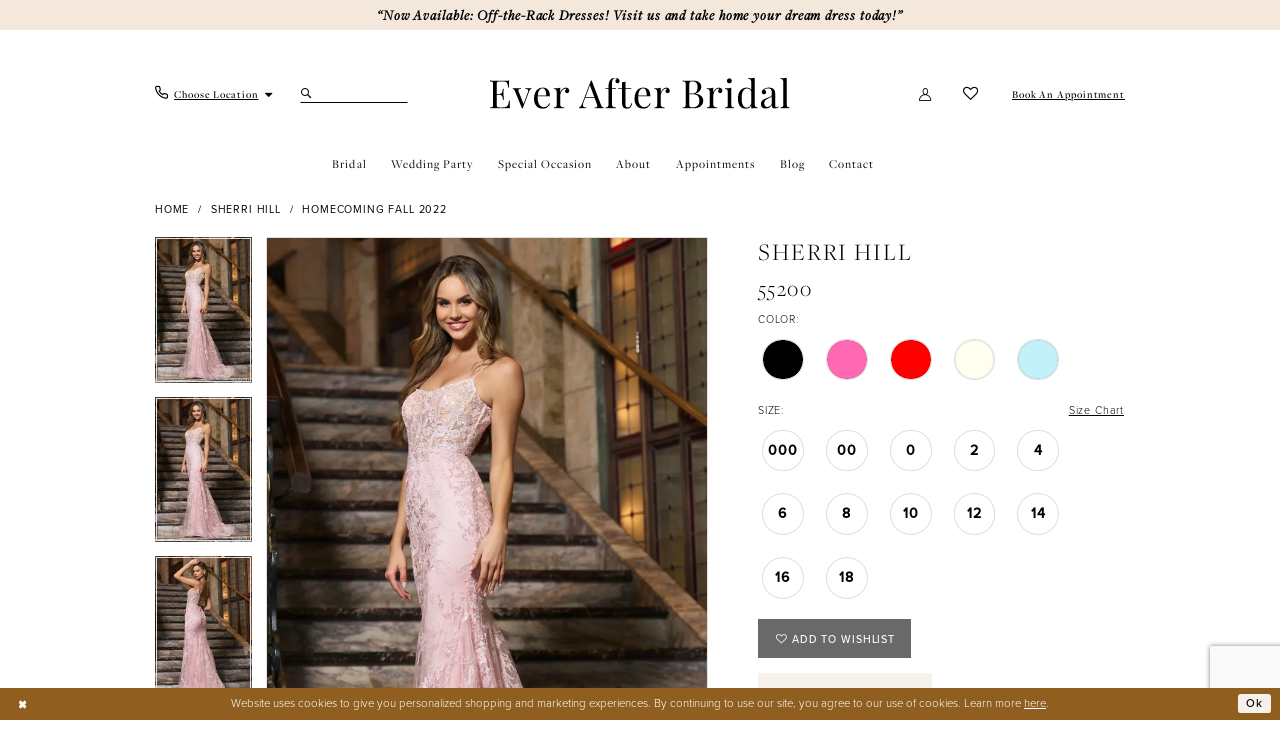

--- FILE ---
content_type: text/html; charset=utf-8
request_url: https://www.myeverafterbridal.com/sherri-hill/homecoming-fall-2022/55200
body_size: 22345
content:
<!DOCTYPE html>
<html class="" lang="en-US">
<head>
    
<base href="/">
<meta charset="UTF-8">
<meta name="viewport" content="width=device-width, initial-scale=1, maximum-scale=2, user-scalable=0" />
<meta name="format-detection" content="telephone=yes">

    <link rel="icon" type="image/png" href="Themes/EverAfter/Content/img/favicon/favicon-96x96.png" sizes="96x96"/>
<link rel="icon" type="image/svg+xml" href="Themes/EverAfter/Content/img/favicon/favicon.svg"/>
<link rel="shortcut icon" href="Themes/EverAfter/Content/img/favicon/favicon.ico"/>
<link rel="apple-touch-icon" sizes="180x180" href="Themes/EverAfter/Content/img/favicon/apple-touch-icon.png"/>
<meta name="apple-mobile-web-app-title" content="Ever After Bridal"/>
<link rel="manifest" href="Themes/EverAfter/Content/img/favicon/site.webmanifest"/>
    <link rel="preconnect" href="https://use.typekit.net" crossorigin="anonymous">
<link rel="preconnect" href="https://p.typekit.net" crossorigin="anonymous">
<link rel="preload" href="https://use.typekit.net/eli3agc.css" as="style">
<link rel="stylesheet" href="https://use.typekit.net/eli3agc.css"/>

    
<title>Sherri Hill | Ever After Bridal - 55200 | Ever After Bridal</title>

    <meta property="og:title" content="Sherri Hill | Ever After Bridal - 55200 | Ever After Bridal" />
    <meta property="og:type" content="website" />
    <meta property="og:url" content="https://www.myeverafterbridal.com/sherri-hill/homecoming-fall-2022/55200"/>
        <meta name="description" content="Located in Cleveland, TN, Ever After Bridal is a bridal, prom, social occasion and formal wear boutique. Shop our selection of designer wedding dresses, beautiful prom dresses, homecoming dresses, and other formal attire. Book your appointment today! Style 55200" />
        <meta property="og:description" content="Located in Cleveland, TN, Ever After Bridal is a bridal, prom, social occasion and formal wear boutique. Shop our selection of designer wedding dresses, beautiful prom dresses, homecoming dresses, and other formal attire. Book your appointment today! Style 55200" />
        <meta property="og:image" content="https://dy9ihb9itgy3g.cloudfront.net/products/7560/55200/55200__pink__50963.670.webp" />
        <meta name="twitter:image" content="https://dy9ihb9itgy3g.cloudfront.net/products/7560/55200/55200__pink__50963.670.webp">
        <meta name="keywords" content="Wedding Dresses, Bridal, Bridal gowns, Bridal shop, Mother of the Bride, Weddings, Homecoming, Prom, Special Occasions, Accessories, Designer Wedding Dresses, Wedding Gowns,  Rebecca Ingram,  wedding dresses in Cleveland, Bridal gowns in Cleveland" />
        <meta name="google-site-verification" content="d04i4vXCIFJMYj_hDHmlhvcnSBq7ZP9tymf0a_KCL04" />
        <link rel="canonical" href="https://www.myeverafterbridal.com/sherri-hill/spring-2023/55200" />


    <link rel="preload" href="/Content/fonts/syvoicomoon/Syvo-Icomoon.woff?y5043x" as="font" type="font/woff" crossorigin>

    <link rel="stylesheet" type="text/css" href="https://www.myeverafterbridal.com/content/theme.min.css?v=20251230115219"/>
    

    



    





<!-- Google tag (gtag.js) -->
<script async src="https://www.googletagmanager.com/gtag/js?id=AW-10854278442"></script>
<script>
  window.dataLayer = window.dataLayer || [];
  function gtag(){dataLayer.push(arguments);}
  gtag('js', new Date());

  gtag('config', 'AW-10854278442');
</script>
</head>
<body class="page-pdp page-common page-white  ">
    <!--[if lt IE 11]>
      <p class="browsehappy">You are using an <strong>outdated</strong> browser. Please <a href="http://browsehappy.com/">upgrade your browser</a> to improve your experience.</p>
    <![endif]-->
    <div class="hidden-vars" data-vars>
    <div class="breakpoint-xl" data-var-name="breakpoint" data-var-type="xl" data-var-value="width"></div>
    <div class="breakpoint-lg" data-var-name="breakpoint" data-var-type="lg" data-var-value="width"></div>
    <div class="breakpoint-md" data-var-name="breakpoint" data-var-type="md" data-var-value="width"></div>
    <div class="breakpoint-sm" data-var-name="breakpoint" data-var-type="sm" data-var-value="width"></div>
    <div class="color-primary" data-var-name="color" data-var-type="primary" data-var-value="color"></div>
    <div class="color-secondary" data-var-name="color" data-var-type="secondary" data-var-value="color"></div>
</div>
    <!-- Loader -->
    <div id="spinner" class="loader">
        <div class="round">
            <div class="section"></div>
        </div>
    </div>
    <div class="app-container app-container-fix">
        

<header class="primary-block iblock-fix "
        data-property="fixed-header"
        role="banner"
        aria-label="Primary block"
        id="primary-block">

    <a href="#main"
   title="Skip to main content"
   class="sr-only sr-only-focusable"
   data-trigger="scroll-to"
   data-target="#main">
    Skip to main content
</a>
<a href="#main-navbar"
   title="Skip to Navigation"
   class="sr-only sr-only-focusable"
   data-trigger="scroll-to"
   data-target="#main-navbar">
    Skip to Navigation
</a>
<span class="btn-link sr-only sr-only-focusable"
      data-trigger="ada-visual"
      data-enabled-title="Disable Accessibility for visually impaired"
      data-disabled-title="Enable Accessibility for visually impaired"
      aria-label="Toggle Accessibility For visually impaired"
      role="button"
      tabindex="0">
</span>
<span class="btn-link sr-only sr-only-focusable"
      data-trigger="ada-autoplay"
      data-enabled-title="Un-pause autoplay for dynamic content"
      data-disabled-title="Pause autoplay for dynamic content"
      aria-label="Toggle page dynamic content autoplay" role="button"
      tabindex="0">
</span>
    


    <div class="preheader-promo" id="preheader-promo-common" data-property="preheader-promo">
        <div class="container-fluid">
            <div class="row">
                <div class="common-top-promo">
                    
    <div class="common-message" role="status" 
         data-popup="commonTopPromo" 
         data-popup-expires="1"
         style="display:none;">
        <div class="common-message--blocks iblock-fix">

                <div class="common-message--block common-message--block-text-list">
                    <div class="common-message--text-list">
                        <div class="list">
                                <div class="list-item common-message--text-list-description-item">
                                    <div class="common-message--text common-message--text-list-description">
                                        <h6><strong data-stringify-type="bold"><i data-stringify-type="italic">&ldquo;Now Available: Off-the-Rack Dresses! Visit us and take home your dream dress today!&rdquo;</i></strong></h6>
                                    </div>
                                </div>

                        </div>
                    </div>
                </div>


        </div>
    </div>

                </div>
            </div>
        </div>
    </div>


        <div class="preheader preheader-appointment-wrapper hidden-mobile-sticky hidden-gt-sm" id="preheader-appointment-wrapper">
            <div class="container">
                <div class="row">
                    <div class="preheader-appointment">
                        <a href="appointments" aria-label="Book An Appointment">
    <i class="icomoon icomoon-calendar" aria-hidden="true"></i>
    <span>Book An Appointment</span>
</a>
                    </div>
                </div>
            </div>
        </div>    

    <div class="preheader preheader-main" id="preheader">
        <div class="container">
            <div class="row">
                <div class="preheader-blocks">
                    <div class="preheader-block preheader-left preheader-style">
                        <ul aria-label="Preheader Menu. Buttons: hamburger, phone, search"
                            role="menu">
                            <li role="menuitem" class="hidden-gt-sm">
                                <span class="navbar-toggle menu-item collapsed"
      data-toggle="collapse"
      data-target="#main-navbar"
      role="button"
      aria-label="Toggle Main Navigation Menu"
      aria-controls="main-navbar"
      aria-haspopup="true"
      aria-expanded="false">
    <i class="icomoon icomoon-hamburger-menu"
       aria-hidden="true"></i>
</span>
                            </li>
                            
                                <li role="menuitem"  >
                                    <span class="dropdown-toggle locations-dropdown-toggle" data-toggle="dropdown" aria-haspopup="true" aria-expanded="false" aria-label="Locations dropdown">
  <i class="icomoon icomoon-phone" aria-hidden="true"></i>
  <span class="hidden-xs hidden-sm">Choose Location</span>
  <i class="fa fa-caret-down hidden-xs hidden-sm" aria-hidden="true"></i>
</span>

<div class="dropdown-menu clickable cart-popup locations-popup">
  <span role="button"
        aria-label="Close Cart"
        class="close-dropdown common-cart-popup--close hidden-gt-sm"
        aria-haspopup="false"
        aria-expanded="false"
        aria-hidden="true">
  </span>
  <ul>
    <li>
      <a href="tel:4234785493" rel="nofollow">
        <span>Cleveland:</span>
        <span>(423) 478-5493 ext 1</span>
      </a>
    </li>
    <li>
      <a href="tel:4234785493" rel="nofollow">
        <span>Chattanooga:</span>
        <span>(423) 478-5493 ext 2</span>
      </a>
    </li>
  </ul>
</div>
                                </li>    
                            
                            <li role="menuitem" class="hidden-xs hidden-sm">
                                <div class="search-holder search-holder--preheader search-visible-lg">
                                    
<div name="search-form"
     role="search"
     aria-label="Search form"
     class="search-form iblock-fix collapsed">
    <div class="search-group ui-widget">
        <div class="search-btn search-btn-left">
            <button type="submit"
                    data-trigger="search"
                    aria-label="Submit Search">
                <i class="icomoon icomoon-search"
                   aria-hidden="true"></i>
            </button>
        </div>
        <div class="search-btn search-btn-right">
            <button type="button"
                    class="close-search-form"
                    aria-label="Close Search">
                <i class="icomoon icomoon-close-x"
                   aria-hidden="true"></i>
            </button>
        </div>
        <input type="search"
               name="query"
               class="ui-autocomplete-input"
               placeholder="Search..."
               aria-label="Search Field"
               data-property="search"
               autocomplete="off">
    </div>
</div>
                                </div>
                            </li>
                        </ul>
                    </div>

                    <a
                       href="/"
                       class="brand-logo"
                       aria-label="Ever After">
                        <img src="logos/main-logo?v=9469d586-1676-5f82-1139-9a1e26c2ca68"
                             alt="Ever After" />
                    </a>

                    <div class="preheader-block preheader-right preheader-style">
                        <ul aria-label="Preheader Menu. Buttons: account, wishlist, appointment, search"
                            role="menu">
                            <li role="menuitem" class="hidden-xs hidden-sm">
                                
<a href="/account/information"
   class="dropdown-toggle menu-item"
   data-toggle="dropdown"
   role="button"
   aria-label="Open Account Dialog"
   aria-haspopup="true"
   aria-expanded="false">
    <i class="icon-syvo icon-user-o"
       aria-hidden="true"></i>
</a>
<div class="dropdown-menu clickable cart-popup"
     role="dialog"
     aria-label="Account Dialog">
    <span class="fl-right close-dropdown"
          data-trigger="cart"
          role="button"
          aria-label="Toggle Account Dialog"
          aria-haspopup="true"
          aria-expanded="false">
    </span>
    <div class="account-dropdown">
        <ul>
                <li>
                    <a href="/login">Sign In</a>
                </li>
                <li>
                    <a href="/register">Sign Up</a>
                </li>
                <li>
                    <a href="/wishlist">Wishlist</a>
                </li>
        </ul>
    </div>
</div>
                            </li>
                            
                            
                            <li role="menuitem" class="hidden-xs hidden-sm">
                                <a href="/wishlist"
   aria-label="Visit Wishlist Page">
    <i class="icomoon icomoon-heart"
       aria-hidden="true"></i>
</a>
                            </li>
                            
                                <li role="menuitem" class="hidden-icon">
                                    <a href="appointments" aria-label="Book An Appointment">
    <i class="icomoon icomoon-calendar" aria-hidden="true"></i>
    <span>Book An Appointment</span>
</a>
                                </li>    
                            
                            <li role="menuitem" class="hidden-gt-sm">
                                <a class="show-search" 
   href="search" 
   aria-haspopup="true" 
   aria-expanded="false" 
   aria-label="Show search">
    <i aria-hidden="true" 
       class="icomoon icomoon-search"></i>
</a>
                            </li>
                        </ul>
                    </div>

                    <div class="search-holder search-holder--preheader hidden-gt-sm">
                        
<div name="search-form"
     role="search"
     aria-label="Search form"
     class="search-form iblock-fix collapsed">
    <div class="search-group ui-widget">
        <div class="search-btn search-btn-left">
            <button type="submit"
                    data-trigger="search"
                    aria-label="Submit Search">
                <i class="icomoon icomoon-search"
                   aria-hidden="true"></i>
            </button>
        </div>
        <div class="search-btn search-btn-right">
            <button type="button"
                    class="close-search-form"
                    aria-label="Close Search">
                <i class="icomoon icomoon-close-x"
                   aria-hidden="true"></i>
            </button>
        </div>
        <input type="search"
               name="query"
               class="ui-autocomplete-input"
               placeholder="Search..."
               aria-label="Search Field"
               data-property="search"
               autocomplete="off">
    </div>
</div>
                    </div>
                </div>
            </div>
        </div>
    </div>

    <div class="header iblock-fix" id="header">
        <div class="container">
            <div class="row">
                <div class="header-blocks clearfix">
                    

<div id="main-navbar" class="navbar-collapse main-navbar main-navbar-extended collapse">
    <div class="main-navbar-extended-contents">
        
<div class="main-navbar-extended-header hidden-gt-sm">
    <div class="main-navbar-extended-header-search">
        
<div name="search-form"
     role="search"
     aria-label="Search form"
     class="search-form iblock-fix collapsed">
    <div class="search-group ui-widget">
        <div class="search-btn search-btn-left">
            <button type="submit"
                    data-trigger="search"
                    aria-label="Submit Search">
                <i class="icomoon icomoon-search"
                   aria-hidden="true"></i>
            </button>
        </div>
        <div class="search-btn search-btn-right">
            <button type="button"
                    class="close-search-form"
                    aria-label="Close Search">
                <i class="icomoon icomoon-close-x"
                   aria-hidden="true"></i>
            </button>
        </div>
        <input type="search"
               name="query"
               class="ui-autocomplete-input"
               placeholder="Search..."
               aria-label="Search Field"
               value=""
               data-property="search"
               autocomplete="off">
    </div>
</div>
    </div>
</div>
        
<div class="main-navbar-extended-body">
    




<nav class="common-navbar" role="navigation" id="common-navbar" aria-label="Main Navigation">
    <span
          class="close-navbar close-btn "
          data-toggle="collapse"
          data-target="#main-navbar"
          role="button"
          tabindex="0"
          aria-controls="main-navbar"
          aria-haspopup="true"
          aria-expanded="false"
          aria-label="Close Navbar">
    </span>

            <ul role="menubar" aria-label="Main Navigation Menu">
                    <li role="none" data-menu-item>
                            <input type="checkbox" autocomplete="off" 
                                   data-trigger="menu-opener"
                                   tabindex="-1"
                                   aria-label="Toggle Bridal Sub Menu"/>
                        <a class="navbar-item" role="menuitem" tabindex="0" aria-haspopup="true" aria-expanded="false" href="our-designers-page" rel="" target="">
                            <span>Bridal</span>
                            <i class="sign" aria-hidden="true"></i>
                        </a>
                            <ul role="menu"
                                aria-label="Bridal Sub Menu"
                                class="common-sub-menu">
                                
        <li role="none"
            data-menu-item="empty">
                <input type="checkbox"
                       autocomplete="off"
                       data-trigger="menu-opener"
                       tabindex="-1"
                       aria-label="Toggle Sub Menu"/>
                <ul role="menu"
                    aria-label=" Sub Menu">
                    
        <li role="none"
            data-menu-item="">
                <a class="navbar-item" role="menuitem" tabindex="0" aria-haspopup="false" aria-expanded="false" href="our-designers-cleveland-new" rel="" target="">
                    <span>Cleveland Designers</span>
                    <i class="sign" aria-hidden="true"></i>
                </a>
        </li>        
        <li role="none"
            data-menu-item="">
                <a class="navbar-item" role="menuitem" tabindex="-1" aria-haspopup="false" aria-expanded="false" href="our-designers-chattanooga-new" rel="" target="">
                    <span>Chattanooga Designers</span>
                    <i class="sign" aria-hidden="true"></i>
                </a>
        </li>        
        <li role="none"
            data-menu-item="">
                <a class="navbar-item" role="menuitem" tabindex="-1" aria-haspopup="false" aria-expanded="false" href="/collections/plus" rel="" target="">
                    <span>Plus Size</span>
                    <i class="sign" aria-hidden="true"></i>
                </a>
        </li>        

                </ul>
        </li>        

                            </ul>                                
                    </li>
                    <li role="none" data-menu-item>
                            <input type="checkbox" autocomplete="off" 
                                   data-trigger="menu-opener"
                                   tabindex="-1"
                                   aria-label="Toggle Wedding Party Sub Menu"/>
                        <span class="navbar-item" role="menuitem" tabindex="-1" aria-haspopup="true" aria-expanded="false">
                            <span>Wedding Party</span>
                            <i class="sign" aria-hidden="true"></i>
                        </span>
                            <ul role="menu"
                                aria-label="Wedding Party Sub Menu"
                                class="common-sub-menu">
                                
        <li role="none"
            data-menu-item="empty">
                <input type="checkbox"
                       autocomplete="off"
                       data-trigger="menu-opener"
                       tabindex="-1"
                       aria-label="Toggle Sub Menu"/>
                <ul role="menu"
                    aria-label=" Sub Menu">
                    
        <li role="none"
            data-menu-item="">
                <a class="navbar-item" role="menuitem" tabindex="0" aria-haspopup="false" aria-expanded="false" href="mothers-designers" rel="" target="">
                    <span>Mothers</span>
                    <i class="sign" aria-hidden="true"></i>
                </a>
        </li>        
        <li role="none"
            data-menu-item="">
                <a class="navbar-item" role="menuitem" tabindex="-1" aria-haspopup="false" aria-expanded="false" href="tuxes-suits" rel="" target="">
                    <span>Tuxedos</span>
                    <i class="sign" aria-hidden="true"></i>
                </a>
        </li>        

                </ul>
        </li>        

                            </ul>                                
                    </li>
                    <li role="none" data-menu-item>
                            <input type="checkbox" autocomplete="off" 
                                   data-trigger="menu-opener"
                                   tabindex="-1"
                                   aria-label="Toggle Special Occasion Sub Menu"/>
                        <span class="navbar-item" role="menuitem" tabindex="-1" aria-haspopup="true" aria-expanded="false">
                            <span>Special Occasion</span>
                            <i class="sign" aria-hidden="true"></i>
                        </span>
                            <ul role="menu"
                                aria-label="Special Occasion Sub Menu"
                                class="common-sub-menu">
                                
        <li role="none"
            data-menu-item="empty">
                <input type="checkbox"
                       autocomplete="off"
                       data-trigger="menu-opener"
                       tabindex="-1"
                       aria-label="Toggle Sub Menu"/>
                <ul role="menu"
                    aria-label=" Sub Menu">
                    
        <li role="none"
            data-menu-item="">
                <a class="navbar-item" role="menuitem" tabindex="0" aria-haspopup="false" aria-expanded="false" href="homecoming-designers" rel="" target="">
                    <span>Homecoming</span>
                    <i class="sign" aria-hidden="true"></i>
                </a>
        </li>        
        <li role="none"
            data-menu-item="">
                <a class="navbar-item" role="menuitem" tabindex="-1" aria-haspopup="false" aria-expanded="false" href="prom-designers" rel="" target="">
                    <span>Prom</span>
                    <i class="sign" aria-hidden="true"></i>
                </a>
        </li>        

                </ul>
        </li>        

                            </ul>                                
                    </li>
                    <li role="none" data-menu-item>
                            <input type="checkbox" autocomplete="off" 
                                   data-trigger="menu-opener"
                                   tabindex="-1"
                                   aria-label="Toggle About Sub Menu"/>
                        <a class="navbar-item" role="menuitem" tabindex="-1" aria-haspopup="true" aria-expanded="false" href="about-us" rel="" target="">
                            <span>About</span>
                            <i class="sign" aria-hidden="true"></i>
                        </a>
                            <ul role="menu"
                                aria-label="About Sub Menu"
                                class="common-sub-menu">
                                
        <li role="none"
            data-menu-item="empty">
                <input type="checkbox"
                       autocomplete="off"
                       data-trigger="menu-opener"
                       tabindex="-1"
                       aria-label="Toggle Sub Menu"/>
                <ul role="menu"
                    aria-label=" Sub Menu">
                    
        <li role="none"
            data-menu-item="">
                <a class="navbar-item" role="menuitem" tabindex="0" aria-haspopup="false" aria-expanded="false" href="testimonials" rel="" target="">
                    <span>Testimonials</span>
                    <i class="sign" aria-hidden="true"></i>
                </a>
        </li>        
        <li role="none"
            data-menu-item="">
                <a class="navbar-item" role="menuitem" tabindex="-1" aria-haspopup="false" aria-expanded="false" href="experience" rel="" target="">
                    <span>Experience</span>
                    <i class="sign" aria-hidden="true"></i>
                </a>
        </li>        
        <li role="none"
            data-menu-item="">
                <a class="navbar-item" role="menuitem" tabindex="-1" aria-haspopup="false" aria-expanded="false" href="ever-after-events" rel="" target="">
                    <span>Ever After Events</span>
                    <i class="sign" aria-hidden="true"></i>
                </a>
        </li>        
        <li role="none"
            data-menu-item="">
                <a class="navbar-item" role="menuitem" tabindex="-1" aria-haspopup="false" aria-expanded="false" href="faq" rel="" target="">
                    <span>FAQ</span>
                    <i class="sign" aria-hidden="true"></i>
                </a>
        </li>        

                </ul>
        </li>        

                            </ul>                                
                    </li>
                    <li role="none" data-menu-item>
                        <a class="navbar-item" role="menuitem" tabindex="-1" aria-haspopup="false" aria-expanded="false" href="appointments" rel="" target="">
                            <span>Appointments</span>
                            <i class="sign" aria-hidden="true"></i>
                        </a>
                    </li>
                    <li role="none" data-menu-item>
                        <a class="navbar-item" role="menuitem" tabindex="-1" aria-haspopup="false" aria-expanded="false" href="/blog" rel="" target="">
                            <span>Blog</span>
                            <i class="sign" aria-hidden="true"></i>
                        </a>
                    </li>
                    <li role="none" data-menu-item>
                            <input type="checkbox" autocomplete="off" 
                                   data-trigger="menu-opener"
                                   tabindex="-1"
                                   aria-label="Toggle Contact Sub Menu"/>
                        <a class="navbar-item" role="menuitem" tabindex="-1" aria-haspopup="true" aria-expanded="false" href="locations" rel="" target="">
                            <span>Contact</span>
                            <i class="sign" aria-hidden="true"></i>
                        </a>
                            <ul role="menu"
                                aria-label="Contact Sub Menu"
                                class="common-sub-menu">
                                
        <li role="none"
            data-menu-item="empty">
                <input type="checkbox"
                       autocomplete="off"
                       data-trigger="menu-opener"
                       tabindex="-1"
                       aria-label="Toggle Sub Menu"/>
                <ul role="menu"
                    aria-label=" Sub Menu">
                    
        <li role="none"
            data-menu-item="">
                <a class="navbar-item" role="menuitem" tabindex="0" aria-haspopup="false" aria-expanded="false" href="contact-us-cleveland" rel="" target="">
                    <span>Contact Us Cleveland</span>
                    <i class="sign" aria-hidden="true"></i>
                </a>
        </li>        
        <li role="none"
            data-menu-item="">
                <a class="navbar-item" role="menuitem" tabindex="-1" aria-haspopup="false" aria-expanded="false" href="contact-us-chattanooga" rel="" target="">
                    <span>Contact Us Chattanooga</span>
                    <i class="sign" aria-hidden="true"></i>
                </a>
        </li>        

                </ul>
        </li>        

                            </ul>                                
                    </li>
                    <li role="none" data-menu-item>
                        <span class="navbar-item" role="menuitem" tabindex="-1" aria-haspopup="false" aria-expanded="false">
                            <span></span>
                            <i class="sign" aria-hidden="true"></i>
                        </span>
                    </li>
                    <li role="none" data-menu-item>
                        <span class="navbar-item" role="menuitem" tabindex="-1" aria-haspopup="false" aria-expanded="false">
                            <span></span>
                            <i class="sign" aria-hidden="true"></i>
                        </span>
                    </li>
                    <li role="none" data-menu-item>
                        <span class="navbar-item" role="menuitem" tabindex="-1" aria-haspopup="false" aria-expanded="false">
                            <span></span>
                            <i class="sign" aria-hidden="true"></i>
                        </span>
                    </li>
            </ul>
</nav>



</div>
        
<div class="main-navbar-extended-footer hidden-gt-sm">
    <div class="main-navbar-extended-footer-icons">
        <ul>
                    <li>
                        <a href="/wishlist">
                            <i class="icon-syvo icon-heart-o" aria-hidden="true"></i>
                            <span>Wishlist</span>
                        </a>
                    </li>
                <li>
                    <a href="/login">
                        <i class="icon-syvo icon-user-o" aria-hidden="true"></i>
                        <span>Sign In</span>
                    </a>
                </li>
                <li>
                    <a href="/register">
                        <i class="icon-syvo icon-user-o" aria-hidden="true"><span>+</span></i>
                        <span>Sign Up</span>
                    </a>
                </li>
        </ul>
    </div>
</div>
    </div>
    
<div class="main-navbar-extended-overlay" data-toggle="collapse" data-target="#main-navbar" aria-haspopup="false" aria-expanded="false" aria-hidden="true"></div>
</div>
                </div>
            </div>
        </div>
    </div>
</header>
        


        
            <span class="sr-only" role="heading" aria-level="1">Sherri Hill | Ever After Bridal - 55200 | Ever After Bridal</span>    
        
        <div class="main-content" id="main">
            



<div class="details-cmp common-cmp bootstrap-iso iblock-fix">

    

<section class="section-breadcrumbs">
    <div class="container">
        <div class="row">
            <div class="common-breadcrumbs">
                <ul>
                        <li>
                                <a class=""
                                   href="/">Home</a>

                        </li>
                        <li>
                                <a class=""
                                   href="/sherri-hill">Sherri Hill</a>

                        </li>
                        <li>
                                <a class=""
                                   href="/sherri-hill/homecoming-fall-2022">Homecoming Fall 2022</a>

                        </li>
                </ul>
            </div>
        </div>

    </div>
</section>

    <section class="section-product" data-product-id="2849">
        <div class="container">
            <div class="row">
                <div class="product-bio">
                    <div class="product-detailed clearfix iblock-fix">
                        <div class="product-info product-visual">

                            




<div class="product-media">
    

    <div class="product-views clearfix" data-property="parent">
        <span role="heading" aria-level="2" class="sr-only">Products Views Carousel</span>
        <a href="#products-views-skip" title="Skip to end" class="sr-only sr-only-focusable" 
           data-trigger="scroll-to" data-target="#products-views-skip">Skip to end</a>
        

<div class="product-view previews">
        <div class="list" data-list="previews" aria-label="Sherri Hill 55200 thumbnail list">

                    <div class="list-item">
                        <div class="preview has-background"
                             style="background-image: url('https://dy9ihb9itgy3g.cloudfront.net/products/7560/55200/55200__pink__50963.340.webp')"
                             data-trigger="color-filter-all"
                             data-value-id="">
                            <img src="https://dy9ihb9itgy3g.cloudfront.net/products/7560/55200/55200__pink__50963.340.webp" alt="Sherri Hill 55200 #0 default frontface vertical thumbnail"/>
                        </div>
                    </div>
                    <div class="list-item">
                        <div class="preview has-background"
                             style="background-image: url('https://dy9ihb9itgy3g.cloudfront.net/products/9063/55200/55200__d_f.340.webp')"
                             data-trigger="color-filter-all"
                             data-value-id="">
                            <img src="https://dy9ihb9itgy3g.cloudfront.net/products/9063/55200/55200__d_f.340.webp" alt="Sherri Hill 55200 #1 frontface vertical thumbnail"/>
                        </div>
                    </div>
                    <div class="list-item">
                        <div class="preview has-background"
                             style="background-image: url('https://dy9ihb9itgy3g.cloudfront.net/products/9063/55200/55200__b.340.webp')"
                             data-trigger="color-filter-all"
                             data-value-id="">
                            <img src="https://dy9ihb9itgy3g.cloudfront.net/products/9063/55200/55200__b.340.webp" alt="Sherri Hill 55200 #2 backface vertical thumbnail"/>
                        </div>
                    </div>
                    <div class="list-item">
                        <div class="preview has-background"
                             style="background-image: url('https://dy9ihb9itgy3g.cloudfront.net/products/7560/55200/55200__pink__50962.340.webp')"
                             data-trigger="color-filter-all"
                             data-value-id="">
                            <img src="https://dy9ihb9itgy3g.cloudfront.net/products/7560/55200/55200__pink__50962.340.webp" alt="Sherri Hill 55200 #3 default backface vertical thumbnail"/>
                        </div>
                    </div>
        </div>
</div>
        

<div class="product-view overviews common-videolist">

        <div class="list" data-list="overviews" data-slick>
                    <div class="list-item slick-current">
                        <div class="overview"
                             data-lazy-background
                             data-value-id=""
                             data-related-image="false">
                            <a href="https://dy9ihb9itgy3g.cloudfront.net/products/7560/55200/55200__pink__50963.2000.webp"
                               class="MagicZoom overview-media" data-options="lazyZoom: true; textClickZoomHint: Click to zoom"
                               aria-label="Full size Sherri Hill 55200 #0 default frontface vertical picture">
                                <img data-lazy="https://dy9ihb9itgy3g.cloudfront.net/products/7560/55200/55200__pink__50963.740.webp" 
                                     alt="Sherri Hill 55200 #0 default frontface vertical picture"/>
                            </a>
                        </div>
                    </div>
                    <div class="list-item ">
                        <div class="overview"
                             data-lazy-background
                             data-value-id=""
                             data-related-image="false">
                            <a href="https://dy9ihb9itgy3g.cloudfront.net/products/9063/55200/55200__d_f.2000.webp"
                               class="MagicZoom overview-media" data-options="lazyZoom: true; textClickZoomHint: Click to zoom"
                               aria-label="Full size Sherri Hill 55200 #1 frontface vertical picture">
                                <img data-lazy="https://dy9ihb9itgy3g.cloudfront.net/products/9063/55200/55200__d_f.740.webp" 
                                     alt="Sherri Hill 55200 #1 frontface vertical picture"/>
                            </a>
                        </div>
                    </div>
                    <div class="list-item ">
                        <div class="overview"
                             data-lazy-background
                             data-value-id=""
                             data-related-image="false">
                            <a href="https://dy9ihb9itgy3g.cloudfront.net/products/9063/55200/55200__b.2000.webp"
                               class="MagicZoom overview-media" data-options="lazyZoom: true; textClickZoomHint: Click to zoom"
                               aria-label="Full size Sherri Hill 55200 #2 backface vertical picture">
                                <img data-lazy="https://dy9ihb9itgy3g.cloudfront.net/products/9063/55200/55200__b.740.webp" 
                                     alt="Sherri Hill 55200 #2 backface vertical picture"/>
                            </a>
                        </div>
                    </div>
                    <div class="list-item ">
                        <div class="overview"
                             data-lazy-background
                             data-value-id=""
                             data-related-image="false">
                            <a href="https://dy9ihb9itgy3g.cloudfront.net/products/7560/55200/55200__pink__50962.2000.webp"
                               class="MagicZoom overview-media" data-options="lazyZoom: true; textClickZoomHint: Click to zoom"
                               aria-label="Full size Sherri Hill 55200 #3 default backface vertical picture">
                                <img data-lazy="https://dy9ihb9itgy3g.cloudfront.net/products/7560/55200/55200__pink__50962.740.webp" 
                                     alt="Sherri Hill 55200 #3 default backface vertical picture"/>
                            </a>
                        </div>
                    </div>
        </div>
    
    <div class="controls">
        <div class="list">
            <div class="list-item">
            </div>
        </div>
    </div>

    

</div>
        <div id="products-views-skip" class="sr-only" tabindex="-1">Products Views Carousel End</div>
    </div>

</div>

<div class="visual-dots dots-placeholder"></div>

<div class="social-networks social-share social-share-single">
    <ul>
        <li>
            <span class="share-title">
                Share:
            </span>
        </li>
                    <li style="display: none;">
                        <a href="https://pin.it/z8G7uE5"
                           data-property="pinterest-share"
                           data-placement="Social group"
                           target="_blank" title="Pinterest" aria-label="Share using Pinterest">
                            <i class="fa fa-pinterest-p" aria-hidden="true"></i>
                        </a>
                    </li>
        
    </ul>
</div>




                        </div>
                        <div class="product-info product-sheet" data-property="product-details">

                            


<div class="product-heading">
    <div class="option name">
        
    <h1 role="heading" aria-level="1">
        Sherri Hill
    </h1>

    <h3 role="heading" aria-level="2">
        55200
    </h3>


    </div>
    

</div>




    <div class="product-dynamic">



            <div class="option option-color">
                

    <div class="option-header">
        <h5 class="option-title">Color:</h5>
        <span class="option-display" id="selected-color"
            data-property="selected-color" aria-live="polite" aria-label="Chosen color"></span>
    </div>
    <div class="option-content">
        <div class="product-colors product-options " 
             aria-live="polite" aria-label="Product color controls state depends on size chosen">
            <div class="list">
                    <div class="list-item">
                        
<div class="product-color product-option"
     data-property="color"
     data-value-id="1"
     data-value="Black"
     data-hex="#000000"
     title="Black">
    <input name="color" type="radio" value="Black" aria-label="Color: Black"/>


    <span class="color"  data-property="product-color">
        <div class="canvas">
            <div data-layout-font class="square" title="Black">
                <svg version="1.1" viewBox="0 0 1000 1000"
                     height="1000"
                     width="1000"
                     xml:space="preserve"
                     xmlns="http://www.w3.org/2000/svg"
                     xmlns:xlink="http://www.w3.org/1999/xlink">

                        <g style="transform-origin: 50% 50%; ">
                            <polygon points="-207.10678118654744,-207.10678118654744 -207.10678118654744,1207.1067811865473 1207.1067811865473,1207.1067811865473 1207.1067811865473,-207.10678118654744" style="fill: #000000;"></polygon>
                        </g>
                </svg>
            </div>
        </div>

    </span>
    <span class="line"></span>
    <span class="no-product" data-nosnippet>
        Out of Stock
    </span>
</div>
                    </div>
                    <div class="list-item">
                        
<div class="product-color product-option"
     data-property="color"
     data-value-id="7"
     data-value="Pink"
     data-hex="#ff69b4"
     title="Pink">
    <input name="color" type="radio" value="Pink" aria-label="Color: Pink"/>


    <span class="color"  data-property="product-color">
        <div class="canvas">
            <div data-layout-font class="square" title="Pink">
                <svg version="1.1" viewBox="0 0 1000 1000"
                     height="1000"
                     width="1000"
                     xml:space="preserve"
                     xmlns="http://www.w3.org/2000/svg"
                     xmlns:xlink="http://www.w3.org/1999/xlink">

                        <g style="transform-origin: 50% 50%; ">
                            <polygon points="-207.10678118654744,-207.10678118654744 -207.10678118654744,1207.1067811865473 1207.1067811865473,1207.1067811865473 1207.1067811865473,-207.10678118654744" style="fill: #ff69b4;"></polygon>
                        </g>
                </svg>
            </div>
        </div>

    </span>
    <span class="line"></span>
    <span class="no-product" data-nosnippet>
        Out of Stock
    </span>
</div>
                    </div>
                    <div class="list-item">
                        
<div class="product-color product-option"
     data-property="color"
     data-value-id="9"
     data-value="Red"
     data-hex="#ff0000"
     title="Red">
    <input name="color" type="radio" value="Red" aria-label="Color: Red"/>


    <span class="color"  data-property="product-color">
        <div class="canvas">
            <div data-layout-font class="square" title="Red">
                <svg version="1.1" viewBox="0 0 1000 1000"
                     height="1000"
                     width="1000"
                     xml:space="preserve"
                     xmlns="http://www.w3.org/2000/svg"
                     xmlns:xlink="http://www.w3.org/1999/xlink">

                        <g style="transform-origin: 50% 50%; ">
                            <polygon points="-207.10678118654744,-207.10678118654744 -207.10678118654744,1207.1067811865473 1207.1067811865473,1207.1067811865473 1207.1067811865473,-207.10678118654744" style="fill: #ff0000;"></polygon>
                        </g>
                </svg>
            </div>
        </div>

    </span>
    <span class="line"></span>
    <span class="no-product" data-nosnippet>
        Out of Stock
    </span>
</div>
                    </div>
                    <div class="list-item">
                        
<div class="product-color product-option"
     data-property="color"
     data-value-id="17"
     data-value="Ivory"
     data-hex="#FFFFF0"
     title="Ivory">
    <input name="color" type="radio" value="Ivory" aria-label="Color: Ivory"/>


    <span class="color"  data-property="product-color">
        <div class="canvas">
            <div data-layout-font class="square" title="Ivory">
                <svg version="1.1" viewBox="0 0 1000 1000"
                     height="1000"
                     width="1000"
                     xml:space="preserve"
                     xmlns="http://www.w3.org/2000/svg"
                     xmlns:xlink="http://www.w3.org/1999/xlink">

                        <g style="transform-origin: 50% 50%; ">
                            <polygon points="-207.10678118654744,-207.10678118654744 -207.10678118654744,1207.1067811865473 1207.1067811865473,1207.1067811865473 1207.1067811865473,-207.10678118654744" style="fill: #FFFFF0;"></polygon>
                        </g>
                </svg>
            </div>
        </div>

    </span>
    <span class="line"></span>
    <span class="no-product" data-nosnippet>
        Out of Stock
    </span>
</div>
                    </div>
                    <div class="list-item">
                        
<div class="product-color product-option"
     data-property="color"
     data-value-id="42"
     data-value="Light Blue"
     data-hex="#C2F1F9"
     title="Light Blue">
    <input name="color" type="radio" value="Light Blue" aria-label="Color: Light Blue"/>


    <span class="color"  data-property="product-color">
        <div class="canvas">
            <div data-layout-font class="square" title="Light Blue">
                <svg version="1.1" viewBox="0 0 1000 1000"
                     height="1000"
                     width="1000"
                     xml:space="preserve"
                     xmlns="http://www.w3.org/2000/svg"
                     xmlns:xlink="http://www.w3.org/1999/xlink">

                        <g style="transform-origin: 50% 50%; ">
                            <polygon points="-207.10678118654744,-207.10678118654744 -207.10678118654744,1207.1067811865473 1207.1067811865473,1207.1067811865473 1207.1067811865473,-207.10678118654744" style="fill: #C2F1F9;"></polygon>
                        </g>
                </svg>
            </div>
        </div>

    </span>
    <span class="line"></span>
    <span class="no-product" data-nosnippet>
        Out of Stock
    </span>
</div>
                    </div>
            </div>
        </div>
    </div>





            </div>

            <div class="option option-size">


    <div class="option-header">
            <h5 class="option-title">Size:</h5>
            <span class="option-display" id="selected-size"
                  data-property="selected-size" aria-live="polite" aria-label="Chosen size">
            </span>
<div class="size-addon product-options-addon">
    <a href="javascript:void(0);"
       class="btn btn-chart option-display"
       data-trigger="open-sizechart"
       role="button"
       aria-label="Size Chart"
       aria-haspopup="true"
       aria-expanded="false">
        Size Chart
    </a>
</div>    </div>
    <div class="option-content has-sizes">
            <div class="product-sizes product-options "
                 aria-live="polite" aria-label="Product size controls state depends on color chosen">
                <div class="list">
                        <div class="list-item">
                            <div class="product-size product-option"
     data-property="size"
     data-value-id="1"
     data-value="000"
     title="000">
    <input name="size" type="radio" value="000" aria-label="Size: 000"/>
    <span class="size-name product-option-name">000</span>
    <span class="line"></span>
    <span class="no-product">
        Out of Stock
    </span>
</div>
                        </div>
                        <div class="list-item">
                            <div class="product-size product-option"
     data-property="size"
     data-value-id="2"
     data-value="00"
     title="00">
    <input name="size" type="radio" value="00" aria-label="Size: 00"/>
    <span class="size-name product-option-name">00</span>
    <span class="line"></span>
    <span class="no-product">
        Out of Stock
    </span>
</div>
                        </div>
                        <div class="list-item">
                            <div class="product-size product-option"
     data-property="size"
     data-value-id="3"
     data-value="0"
     title="0">
    <input name="size" type="radio" value="0" aria-label="Size: 0"/>
    <span class="size-name product-option-name">0</span>
    <span class="line"></span>
    <span class="no-product">
        Out of Stock
    </span>
</div>
                        </div>
                        <div class="list-item">
                            <div class="product-size product-option"
     data-property="size"
     data-value-id="4"
     data-value="2"
     title="2">
    <input name="size" type="radio" value="2" aria-label="Size: 2"/>
    <span class="size-name product-option-name">2</span>
    <span class="line"></span>
    <span class="no-product">
        Out of Stock
    </span>
</div>
                        </div>
                        <div class="list-item">
                            <div class="product-size product-option"
     data-property="size"
     data-value-id="5"
     data-value="4"
     title="4">
    <input name="size" type="radio" value="4" aria-label="Size: 4"/>
    <span class="size-name product-option-name">4</span>
    <span class="line"></span>
    <span class="no-product">
        Out of Stock
    </span>
</div>
                        </div>
                        <div class="list-item">
                            <div class="product-size product-option"
     data-property="size"
     data-value-id="6"
     data-value="6"
     title="6">
    <input name="size" type="radio" value="6" aria-label="Size: 6"/>
    <span class="size-name product-option-name">6</span>
    <span class="line"></span>
    <span class="no-product">
        Out of Stock
    </span>
</div>
                        </div>
                        <div class="list-item">
                            <div class="product-size product-option"
     data-property="size"
     data-value-id="7"
     data-value="8"
     title="8">
    <input name="size" type="radio" value="8" aria-label="Size: 8"/>
    <span class="size-name product-option-name">8</span>
    <span class="line"></span>
    <span class="no-product">
        Out of Stock
    </span>
</div>
                        </div>
                        <div class="list-item">
                            <div class="product-size product-option"
     data-property="size"
     data-value-id="8"
     data-value="10"
     title="10">
    <input name="size" type="radio" value="10" aria-label="Size: 10"/>
    <span class="size-name product-option-name">10</span>
    <span class="line"></span>
    <span class="no-product">
        Out of Stock
    </span>
</div>
                        </div>
                        <div class="list-item">
                            <div class="product-size product-option"
     data-property="size"
     data-value-id="9"
     data-value="12"
     title="12">
    <input name="size" type="radio" value="12" aria-label="Size: 12"/>
    <span class="size-name product-option-name">12</span>
    <span class="line"></span>
    <span class="no-product">
        Out of Stock
    </span>
</div>
                        </div>
                        <div class="list-item">
                            <div class="product-size product-option"
     data-property="size"
     data-value-id="10"
     data-value="14"
     title="14">
    <input name="size" type="radio" value="14" aria-label="Size: 14"/>
    <span class="size-name product-option-name">14</span>
    <span class="line"></span>
    <span class="no-product">
        Out of Stock
    </span>
</div>
                        </div>
                        <div class="list-item">
                            <div class="product-size product-option"
     data-property="size"
     data-value-id="11"
     data-value="16"
     title="16">
    <input name="size" type="radio" value="16" aria-label="Size: 16"/>
    <span class="size-name product-option-name">16</span>
    <span class="line"></span>
    <span class="no-product">
        Out of Stock
    </span>
</div>
                        </div>
                        <div class="list-item">
                            <div class="product-size product-option"
     data-property="size"
     data-value-id="12"
     data-value="18"
     title="18">
    <input name="size" type="radio" value="18" aria-label="Size: 18"/>
    <span class="size-name product-option-name">18</span>
    <span class="line"></span>
    <span class="no-product">
        Out of Stock
    </span>
</div>
                        </div>
                </div>
            </div>
    </div>
            </div>



    </div>



<div class="product-actions" aria-live="polite" aria-label="Product buttons. Cart and Wishlist buttons state depends on color/size combination chosen">
    <div class="option buttons-block">


    <a href="tel:4234785493" data-property="cart-call" data-value="true"
       class="btn btn-success text-uppercase hide">
        Call (423)&nbsp;478&#8209;5493 for Availability
    </a>
<div class="relative-container">
    <div class="cart-hint" data-property="cart-tooltip">
    <a href="#" class="cart-hint-close" data-trigger="cart-tooltip-close" aria-label="Close ship date tooltip"><span aria-hidden="true">&#10006;</span></a>
    <div class="cart-hint-header">
        <span class="h5" data-change="cart-tooltip-header">Ship date:</span>
    </div>
    <div class="cart-hint-body">
        <p data-change="cart-tooltip-text"></p>
    </div>
    <div class="cart-hint-arrow"></div>
</div>
        <a href="javascript:void(0);" class="btn btn-success-invert btn__add-wishlist" data-property="add-wishlist" data-value="true">
            <i class="fa fa-heart-o btn__add-wishlist__icon" aria-hidden="true"></i>
            <span class="btn__add-wishlist__title">Add to Wishlist</span>
            <i class="fa fa-check btn__add-wishlist__icon--active" aria-hidden="true"></i>
            <span class="btn__add-wishlist__title--active">Added To Wishlist</span>
        </a>
</div>
    <a href="/appointments" class="btn btn-success text-uppercase" data-property="book-appointment" >
        Book an Appointment
    </a>
    

    </div>
</div>






    <div class="product-attributes">
        <div class="option description">
            



        </div>
    </div>
    <div>
        <div class="option description">
            
    <div style="position: relative">
        <div class="pdp-disclaimer-description"
             ><p>Please note that not all the gowns are in-store. <a href="https://www.myeverafterbridal.com/locations" target="_self">contact us</a> for more information.</p></div>

    </div>
        <hr />

        </div>
    </div>




                        </div>
                    </div>

                    


                </div>
            </div>
        </div>
    </section>


    


    <section class="section-header">
        <div class="container">
            <div class="row">
                <div class="header">
                    <h2>Related Products</h2>
                </div>
            </div>
        </div>
    </section>
    <section class="section-recommended section-related" aria-label="Related Products">
        <span role="heading" aria-level="2" class="sr-only">Related Products Carousel</span>
        <a href="#related-products-skip" title="Skip to end" class="sr-only sr-only-focusable"
           data-trigger="scroll-to" data-target="#related-products-skip">Skip to end</a>
        <div class="container">
            <div class="row">
                <div class="recommended-products related-products" data-property="related-products">
                        
    <div class="product-list  prices-hidden" aria-label="Product List" data-property="product-list">
        <div class="list" data-list="products">

                    <div class="list-item" data-layout-width>
                        
<div class="product " data-property="parent" data-product-id="2781">

    <div class="product-content product-content-visual clearfix">
       


    <a href="/sherri-hill/homecoming-fall-2022/55124" class="product-images" data-link="product-images" 
       role="presentation" 
       tabindex="-1" 
       aria-label="Visit Sherri Hill 55124 Page">
        <div class="list" data-list="product-images" role="list">
            <div class="list-item" role="listitem">
                


<div class="product-image product-image-default has-background" data-img="default" data-lazy-load="bg" data-src="https://dy9ihb9itgy3g.cloudfront.net/products/7560/55124/55124__d_f.740.webp" style="background-image: url(&#x27;Themes/Common/Content/img/no-image.png&#x27;)" data-related-image="false"><img alt="Sherri Hill 55124 Default Thumbnail Image" height="1151" src="Themes/Common/Content/img/no-image.png" width="740" /></div>


            </div>
        </div>
    </a>

        
        

    </div>
    
    <div class="product-content product-content-brief clearfix">

        
        <div class="product-brief">

            <a href="/sherri-hill/homecoming-fall-2022/55124" data-link="product-title" class="product-brief-content product-brief-content-title">
                <div class="product-title">
    <div class="title title-small" title="Sherri Hill 55124">
        <h4 role="presentation" aria-level="4">
            <span data-layout-font>Sherri Hill</span>
        </h4>
        <h5 role="presentation" aria-level="5">
            <span data-layout-font>55124</span>
        </h5>
</div>
</div>
            </a>

            


        </div>
    </div>
</div>
                    </div>
                    <div class="list-item" data-layout-width>
                        
<div class="product " data-property="parent" data-product-id="2740">

    <div class="product-content product-content-visual clearfix">
       


    <a href="/sherri-hill/homecoming-fall-2022/54776" class="product-images" data-link="product-images" 
       role="presentation" 
       tabindex="-1" 
       aria-label="Visit Sherri Hill 54776 Page">
        <div class="list" data-list="product-images" role="list">
            <div class="list-item" role="listitem">
                


<div class="product-image product-image-default has-background" data-img="default" data-lazy-load="bg" data-src="https://dy9ihb9itgy3g.cloudfront.net/products/7560/54776/54776__d_f.740.webp" style="background-image: url(&#x27;Themes/Common/Content/img/no-image.png&#x27;)" data-related-image="false"><img alt="Sherri Hill 54776 Default Thumbnail Image" height="1151" src="Themes/Common/Content/img/no-image.png" width="740" /></div>


            </div>
        </div>
    </a>

        
        

    </div>
    
    <div class="product-content product-content-brief clearfix">

        
        <div class="product-brief">

            <a href="/sherri-hill/homecoming-fall-2022/54776" data-link="product-title" class="product-brief-content product-brief-content-title">
                <div class="product-title">
    <div class="title title-small" title="Sherri Hill 54776">
        <h4 role="presentation" aria-level="4">
            <span data-layout-font>Sherri Hill</span>
        </h4>
        <h5 role="presentation" aria-level="5">
            <span data-layout-font>54776</span>
        </h5>
</div>
</div>
            </a>

            


        </div>
    </div>
</div>
                    </div>
                    <div class="list-item" data-layout-width>
                        
<div class="product " data-property="parent" data-product-id="2859">

    <div class="product-content product-content-visual clearfix">
       


    <a href="/sherri-hill/homecoming-fall-2022/55214" class="product-images" data-link="product-images" 
       role="presentation" 
       tabindex="-1" 
       aria-label="Visit Sherri Hill 55214 Page">
        <div class="list" data-list="product-images" role="list">
            <div class="list-item" role="listitem">
                


<div class="product-image product-image-default has-background" data-img="default" data-lazy-load="bg" data-src="https://dy9ihb9itgy3g.cloudfront.net/products/7560/55214/55214__d_f.740.webp" style="background-image: url(&#x27;Themes/Common/Content/img/no-image.png&#x27;)" data-related-image="false"><img alt="Sherri Hill 55214 Default Thumbnail Image" height="1151" src="Themes/Common/Content/img/no-image.png" width="740" /></div>


            </div>
        </div>
    </a>

        
        

    </div>
    
    <div class="product-content product-content-brief clearfix">

        
        <div class="product-brief">

            <a href="/sherri-hill/homecoming-fall-2022/55214" data-link="product-title" class="product-brief-content product-brief-content-title">
                <div class="product-title">
    <div class="title title-small" title="Sherri Hill 55214">
        <h4 role="presentation" aria-level="4">
            <span data-layout-font>Sherri Hill</span>
        </h4>
        <h5 role="presentation" aria-level="5">
            <span data-layout-font>55214</span>
        </h5>
</div>
</div>
            </a>

            


        </div>
    </div>
</div>
                    </div>
                    <div class="list-item" data-layout-width>
                        
<div class="product " data-property="parent" data-product-id="2823">

    <div class="product-content product-content-visual clearfix">
       


    <a href="/sherri-hill/homecoming-fall-2022/55169" class="product-images" data-link="product-images" 
       role="presentation" 
       tabindex="-1" 
       aria-label="Visit Sherri Hill 55169 Page">
        <div class="list" data-list="product-images" role="list">
            <div class="list-item" role="listitem">
                


<div class="product-image product-image-default has-background" data-img="default" data-lazy-load="bg" data-src="https://dy9ihb9itgy3g.cloudfront.net/products/7560/55169/55169__d_f.740.webp" style="background-image: url(&#x27;Themes/Common/Content/img/no-image.png&#x27;)" data-related-image="false"><img alt="Sherri Hill 55169 Default Thumbnail Image" height="1151" src="Themes/Common/Content/img/no-image.png" width="740" /></div>


            </div>
        </div>
    </a>

        
        

    </div>
    
    <div class="product-content product-content-brief clearfix">

        
        <div class="product-brief">

            <a href="/sherri-hill/homecoming-fall-2022/55169" data-link="product-title" class="product-brief-content product-brief-content-title">
                <div class="product-title">
    <div class="title title-small" title="Sherri Hill 55169">
        <h4 role="presentation" aria-level="4">
            <span data-layout-font>Sherri Hill</span>
        </h4>
        <h5 role="presentation" aria-level="5">
            <span data-layout-font>55169</span>
        </h5>
</div>
</div>
            </a>

            


        </div>
    </div>
</div>
                    </div>
                    <div class="list-item" data-layout-width>
                        
<div class="product " data-property="parent" data-product-id="2811">

    <div class="product-content product-content-visual clearfix">
       


    <a href="/sherri-hill/homecoming-fall-2022/55156" class="product-images" data-link="product-images" 
       role="presentation" 
       tabindex="-1" 
       aria-label="Visit Sherri Hill 55156 Page">
        <div class="list" data-list="product-images" role="list">
            <div class="list-item" role="listitem">
                


<div class="product-image product-image-default has-background" data-img="default" data-lazy-load="bg" data-src="https://dy9ihb9itgy3g.cloudfront.net/products/7560/55156/55156__d_f.740.webp" style="background-image: url(&#x27;Themes/Common/Content/img/no-image.png&#x27;)" data-related-image="false"><img alt="Sherri Hill 55156 Default Thumbnail Image" height="1151" src="Themes/Common/Content/img/no-image.png" width="740" /></div>


            </div>
        </div>
    </a>

        
        

    </div>
    
    <div class="product-content product-content-brief clearfix">

        
        <div class="product-brief">

            <a href="/sherri-hill/homecoming-fall-2022/55156" data-link="product-title" class="product-brief-content product-brief-content-title">
                <div class="product-title">
    <div class="title title-small" title="Sherri Hill 55156">
        <h4 role="presentation" aria-level="4">
            <span data-layout-font>Sherri Hill</span>
        </h4>
        <h5 role="presentation" aria-level="5">
            <span data-layout-font>55156</span>
        </h5>
</div>
</div>
            </a>

            


        </div>
    </div>
</div>
                    </div>
                    <div class="list-item" data-layout-width>
                        
<div class="product " data-property="parent" data-product-id="2871">

    <div class="product-content product-content-visual clearfix">
       


    <a href="/sherri-hill/homecoming-fall-2022/55230" class="product-images" data-link="product-images" 
       role="presentation" 
       tabindex="-1" 
       aria-label="Visit Sherri Hill 55230 Page">
        <div class="list" data-list="product-images" role="list">
            <div class="list-item" role="listitem">
                


<div class="product-image product-image-default has-background" data-img="default" data-lazy-load="bg" data-src="https://dy9ihb9itgy3g.cloudfront.net/products/9063/55230/55230__d_f.740.webp" style="background-image: url(&#x27;Themes/Common/Content/img/no-image.png&#x27;)" data-related-image="false"><img alt="Sherri Hill 55230 Default Thumbnail Image" height="1151" src="Themes/Common/Content/img/no-image.png" width="740" /></div>


            </div>
        </div>
    </a>

        
        

    </div>
    
    <div class="product-content product-content-brief clearfix">

        
        <div class="product-brief">

            <a href="/sherri-hill/homecoming-fall-2022/55230" data-link="product-title" class="product-brief-content product-brief-content-title">
                <div class="product-title">
    <div class="title title-small" title="Sherri Hill 55230">
        <h4 role="presentation" aria-level="4">
            <span data-layout-font>Sherri Hill</span>
        </h4>
        <h5 role="presentation" aria-level="5">
            <span data-layout-font>55230</span>
        </h5>
</div>
</div>
            </a>

            


        </div>
    </div>
</div>
                    </div>
                    <div class="list-item" data-layout-width>
                        
<div class="product " data-property="parent" data-product-id="2767">

    <div class="product-content product-content-visual clearfix">
       


    <a href="/sherri-hill/homecoming-fall-2022/55110" class="product-images" data-link="product-images" 
       role="presentation" 
       tabindex="-1" 
       aria-label="Visit Sherri Hill 55110 Page">
        <div class="list" data-list="product-images" role="list">
            <div class="list-item" role="listitem">
                


<div class="product-image product-image-default has-background" data-img="default" data-lazy-load="bg" data-src="https://dy9ihb9itgy3g.cloudfront.net/products/7560/55110/55110__d_f.740.webp" style="background-image: url(&#x27;Themes/Common/Content/img/no-image.png&#x27;)" data-related-image="false"><img alt="Sherri Hill 55110 Default Thumbnail Image" height="1151" src="Themes/Common/Content/img/no-image.png" width="740" /></div>


            </div>
        </div>
    </a>

        
        

    </div>
    
    <div class="product-content product-content-brief clearfix">

        
        <div class="product-brief">

            <a href="/sherri-hill/homecoming-fall-2022/55110" data-link="product-title" class="product-brief-content product-brief-content-title">
                <div class="product-title">
    <div class="title title-small" title="Sherri Hill 55110">
        <h4 role="presentation" aria-level="4">
            <span data-layout-font>Sherri Hill</span>
        </h4>
        <h5 role="presentation" aria-level="5">
            <span data-layout-font>55110</span>
        </h5>
</div>
</div>
            </a>

            


        </div>
    </div>
</div>
                    </div>
                    <div class="list-item" data-layout-width>
                        
<div class="product " data-property="parent" data-product-id="2755">

    <div class="product-content product-content-visual clearfix">
       


    <a href="/sherri-hill/homecoming-fall-2022/55098" class="product-images" data-link="product-images" 
       role="presentation" 
       tabindex="-1" 
       aria-label="Visit Sherri Hill 55098 Page">
        <div class="list" data-list="product-images" role="list">
            <div class="list-item" role="listitem">
                


<div class="product-image product-image-default has-background" data-img="default" data-lazy-load="bg" data-src="https://dy9ihb9itgy3g.cloudfront.net/products/7560/55098/55098__d_f.740.webp" style="background-image: url(&#x27;Themes/Common/Content/img/no-image.png&#x27;)" data-related-image="false"><img alt="Sherri Hill 55098 Default Thumbnail Image" height="1151" src="Themes/Common/Content/img/no-image.png" width="740" /></div>


            </div>
        </div>
    </a>

        
        

    </div>
    
    <div class="product-content product-content-brief clearfix">

        
        <div class="product-brief">

            <a href="/sherri-hill/homecoming-fall-2022/55098" data-link="product-title" class="product-brief-content product-brief-content-title">
                <div class="product-title">
    <div class="title title-small" title="Sherri Hill 55098">
        <h4 role="presentation" aria-level="4">
            <span data-layout-font>Sherri Hill</span>
        </h4>
        <h5 role="presentation" aria-level="5">
            <span data-layout-font>55098</span>
        </h5>
</div>
</div>
            </a>

            


        </div>
    </div>
</div>
                    </div>
                    <div class="list-item" data-layout-width>
                        
<div class="product " data-property="parent" data-product-id="2919">

    <div class="product-content product-content-visual clearfix">
       


    <a href="/sherri-hill/homecoming-fall-2022/55289" class="product-images" data-link="product-images" 
       role="presentation" 
       tabindex="-1" 
       aria-label="Visit Sherri Hill 55289 Page">
        <div class="list" data-list="product-images" role="list">
            <div class="list-item" role="listitem">
                


<div class="product-image product-image-default has-background" data-img="default" data-lazy-load="bg" data-src="https://dy9ihb9itgy3g.cloudfront.net/products/7560/55289/55289__shiny__ivory__51061.740.webp" style="background-image: url(&#x27;Themes/Common/Content/img/no-image.png&#x27;)" data-related-image="false"><img alt="Sherri Hill 55289 Default Thumbnail Image" height="1151" src="Themes/Common/Content/img/no-image.png" width="740" /></div>


            </div>
        </div>
    </a>

        
        

    </div>
    
    <div class="product-content product-content-brief clearfix">

        
        <div class="product-brief">

            <a href="/sherri-hill/homecoming-fall-2022/55289" data-link="product-title" class="product-brief-content product-brief-content-title">
                <div class="product-title">
    <div class="title title-small" title="Sherri Hill 55289">
        <h4 role="presentation" aria-level="4">
            <span data-layout-font>Sherri Hill</span>
        </h4>
        <h5 role="presentation" aria-level="5">
            <span data-layout-font>55289</span>
        </h5>
</div>
</div>
            </a>

            


        </div>
    </div>
</div>
                    </div>
                    <div class="list-item" data-layout-width>
                        
<div class="product " data-property="parent" data-product-id="2923">

    <div class="product-content product-content-visual clearfix">
       


    <a href="/sherri-hill/homecoming-fall-2022/55294" class="product-images" data-link="product-images" 
       role="presentation" 
       tabindex="-1" 
       aria-label="Visit Sherri Hill 55294 Page">
        <div class="list" data-list="product-images" role="list">
            <div class="list-item" role="listitem">
                


<div class="product-image product-image-default has-background" data-img="default" data-lazy-load="bg" data-src="https://dy9ihb9itgy3g.cloudfront.net/products/9063/55294/55294__d_f.740.webp" style="background-image: url(&#x27;Themes/Common/Content/img/no-image.png&#x27;)" data-related-image="false"><img alt="Sherri Hill 55294 Default Thumbnail Image" height="1151" src="Themes/Common/Content/img/no-image.png" width="740" /></div>


            </div>
        </div>
    </a>

        
        

    </div>
    
    <div class="product-content product-content-brief clearfix">

        
        <div class="product-brief">

            <a href="/sherri-hill/homecoming-fall-2022/55294" data-link="product-title" class="product-brief-content product-brief-content-title">
                <div class="product-title">
    <div class="title title-small" title="Sherri Hill 55294">
        <h4 role="presentation" aria-level="4">
            <span data-layout-font>Sherri Hill</span>
        </h4>
        <h5 role="presentation" aria-level="5">
            <span data-layout-font>55294</span>
        </h5>
</div>
</div>
            </a>

            


        </div>
    </div>
</div>
                    </div>
                    <div class="list-item" data-layout-width>
                        
<div class="product " data-property="parent" data-product-id="2888">

    <div class="product-content product-content-visual clearfix">
       


    <a href="/sherri-hill/homecoming-fall-2022/55249" class="product-images" data-link="product-images" 
       role="presentation" 
       tabindex="-1" 
       aria-label="Visit Sherri Hill 55249 Page">
        <div class="list" data-list="product-images" role="list">
            <div class="list-item" role="listitem">
                


<div class="product-image product-image-default has-background" data-img="default" data-lazy-load="bg" data-src="https://dy9ihb9itgy3g.cloudfront.net/products/7560/55249/55249__d_f.740.webp" style="background-image: url(&#x27;Themes/Common/Content/img/no-image.png&#x27;)" data-related-image="false"><img alt="Sherri Hill 55249 Default Thumbnail Image" height="1151" src="Themes/Common/Content/img/no-image.png" width="740" /></div>


            </div>
        </div>
    </a>

        
        

    </div>
    
    <div class="product-content product-content-brief clearfix">

        
        <div class="product-brief">

            <a href="/sherri-hill/homecoming-fall-2022/55249" data-link="product-title" class="product-brief-content product-brief-content-title">
                <div class="product-title">
    <div class="title title-small" title="Sherri Hill 55249">
        <h4 role="presentation" aria-level="4">
            <span data-layout-font>Sherri Hill</span>
        </h4>
        <h5 role="presentation" aria-level="5">
            <span data-layout-font>55249</span>
        </h5>
</div>
</div>
            </a>

            


        </div>
    </div>
</div>
                    </div>
                    <div class="list-item" data-layout-width>
                        
<div class="product " data-property="parent" data-product-id="2848">

    <div class="product-content product-content-visual clearfix">
       


    <a href="/sherri-hill/homecoming-fall-2022/55199" class="product-images" data-link="product-images" 
       role="presentation" 
       tabindex="-1" 
       aria-label="Visit Sherri Hill 55199 Page">
        <div class="list" data-list="product-images" role="list">
            <div class="list-item" role="listitem">
                


<div class="product-image product-image-default has-background" data-img="default" data-lazy-load="bg" data-src="https://dy9ihb9itgy3g.cloudfront.net/products/7560/55199/55199__emerald__50960.740.webp" style="background-image: url(&#x27;Themes/Common/Content/img/no-image.png&#x27;)" data-related-image="false"><img alt="Sherri Hill 55199 Default Thumbnail Image" height="1151" src="Themes/Common/Content/img/no-image.png" width="740" /></div>


            </div>
        </div>
    </a>

        
        

    </div>
    
    <div class="product-content product-content-brief clearfix">

        
        <div class="product-brief">

            <a href="/sherri-hill/homecoming-fall-2022/55199" data-link="product-title" class="product-brief-content product-brief-content-title">
                <div class="product-title">
    <div class="title title-small" title="Sherri Hill 55199">
        <h4 role="presentation" aria-level="4">
            <span data-layout-font>Sherri Hill</span>
        </h4>
        <h5 role="presentation" aria-level="5">
            <span data-layout-font>55199</span>
        </h5>
</div>
</div>
            </a>

            


        </div>
    </div>
</div>
                    </div>
                    <div class="list-item" data-layout-width>
                        
<div class="product " data-property="parent" data-product-id="2846">

    <div class="product-content product-content-visual clearfix">
       


    <a href="/sherri-hill/homecoming-fall-2022/55197" class="product-images" data-link="product-images" 
       role="presentation" 
       tabindex="-1" 
       aria-label="Visit Sherri Hill 55197 Page">
        <div class="list" data-list="product-images" role="list">
            <div class="list-item" role="listitem">
                


<div class="product-image product-image-default has-background" data-img="default" data-lazy-load="bg" data-src="https://dy9ihb9itgy3g.cloudfront.net/products/7560/55197/55197__black__50955.740.webp" style="background-image: url(&#x27;Themes/Common/Content/img/no-image.png&#x27;)" data-related-image="false"><img alt="Sherri Hill 55197 Default Thumbnail Image" height="1151" src="Themes/Common/Content/img/no-image.png" width="740" /></div>


            </div>
        </div>
    </a>

        
        

    </div>
    
    <div class="product-content product-content-brief clearfix">

        
        <div class="product-brief">

            <a href="/sherri-hill/homecoming-fall-2022/55197" data-link="product-title" class="product-brief-content product-brief-content-title">
                <div class="product-title">
    <div class="title title-small" title="Sherri Hill 55197">
        <h4 role="presentation" aria-level="4">
            <span data-layout-font>Sherri Hill</span>
        </h4>
        <h5 role="presentation" aria-level="5">
            <span data-layout-font>55197</span>
        </h5>
</div>
</div>
            </a>

            


        </div>
    </div>
</div>
                    </div>
                    <div class="list-item" data-layout-width>
                        
<div class="product " data-property="parent" data-product-id="2822">

    <div class="product-content product-content-visual clearfix">
       


    <a href="/sherri-hill/homecoming-fall-2022/55168" class="product-images" data-link="product-images" 
       role="presentation" 
       tabindex="-1" 
       aria-label="Visit Sherri Hill 55168 Page">
        <div class="list" data-list="product-images" role="list">
            <div class="list-item" role="listitem">
                


<div class="product-image product-image-default has-background" data-img="default" data-lazy-load="bg" data-src="https://dy9ihb9itgy3g.cloudfront.net/products/7560/55168/55168__black__50931.740.webp" style="background-image: url(&#x27;Themes/Common/Content/img/no-image.png&#x27;)" data-related-image="false"><img alt="Sherri Hill 55168 Default Thumbnail Image" height="1151" src="Themes/Common/Content/img/no-image.png" width="740" /></div>


            </div>
        </div>
    </a>

        
        

    </div>
    
    <div class="product-content product-content-brief clearfix">

        
        <div class="product-brief">

            <a href="/sherri-hill/homecoming-fall-2022/55168" data-link="product-title" class="product-brief-content product-brief-content-title">
                <div class="product-title">
    <div class="title title-small" title="Sherri Hill 55168">
        <h4 role="presentation" aria-level="4">
            <span data-layout-font>Sherri Hill</span>
        </h4>
        <h5 role="presentation" aria-level="5">
            <span data-layout-font>55168</span>
        </h5>
</div>
</div>
            </a>

            


        </div>
    </div>
</div>
                    </div>
                    <div class="list-item" data-layout-width>
                        
<div class="product " data-property="parent" data-product-id="2818">

    <div class="product-content product-content-visual clearfix">
       


    <a href="/sherri-hill/homecoming-fall-2022/55163" class="product-images" data-link="product-images" 
       role="presentation" 
       tabindex="-1" 
       aria-label="Visit Sherri Hill 55163 Page">
        <div class="list" data-list="product-images" role="list">
            <div class="list-item" role="listitem">
                


<div class="product-image product-image-default has-background" data-img="default" data-lazy-load="bg" data-src="https://dy9ihb9itgy3g.cloudfront.net/products/7560/55163/55163__d_f.740.webp" style="background-image: url(&#x27;Themes/Common/Content/img/no-image.png&#x27;)" data-related-image="false"><img alt="Sherri Hill 55163 Default Thumbnail Image" height="1151" src="Themes/Common/Content/img/no-image.png" width="740" /></div>


            </div>
        </div>
    </a>

        
        

    </div>
    
    <div class="product-content product-content-brief clearfix">

        
        <div class="product-brief">

            <a href="/sherri-hill/homecoming-fall-2022/55163" data-link="product-title" class="product-brief-content product-brief-content-title">
                <div class="product-title">
    <div class="title title-small" title="Sherri Hill 55163">
        <h4 role="presentation" aria-level="4">
            <span data-layout-font>Sherri Hill</span>
        </h4>
        <h5 role="presentation" aria-level="5">
            <span data-layout-font>55163</span>
        </h5>
</div>
</div>
            </a>

            


        </div>
    </div>
</div>
                    </div>
        </div>
    </div>

                </div>
            </div>
        </div>
        <div id="related-products-skip" class="sr-only" tabindex="-1">Related Products Carousel End</div>
    </section>




    


</div>



        </div>
        
<div class="ending-block iblock-fix">
    <footer class="footer" id="footer">
        <div class="container">
            <div class="row">
                <div class="footer-groups">
                    <div class="list">
                        <div class="list-item">
                            <div class="footer-group">
                                <div class="footer-style">
                                    <a href="/"
                                       class="footer-logo"
                                       aria-label="Ever After"> 
                                        <img src="logos/main-logo?v=9469d586-1676-5f82-1139-9a1e26c2ca68"
                                             alt="Ever After" />
                                    </a>
                                </div>
                            </div>
                        </div>

                            <div class="list-item">
                                <div class="footer-group">
                                    <div class="footer-style">
                                        <h5>Cleveland</h5>

<p>
  <a href="https://goo.gl/maps/55dSB88EfhYpCC6r7" target="_blank">
    251 Inman St. E., <br>
    Cleveland, TN 37312
  </a>
</p>
<p>
  <a href="tel:4234785493" rel="nofollow">
    (423) 478-5493 ext 1
  </a>
</p>
<p>
  <a href="mailto:cleveland@myeverafterbridal.com" rel="nofollow">
    cleveland@myeverafterbridal.com
  </a>
</p>

<h5>Hours</h5>

<ul>
  <li>Temporarily closed for renovation</li>
</ul>
                                    </div>
                                </div>
                            </div>
                        
                            <div class="list-item">
                                <div class="footer-group">
                                    <div class="footer-style">
                                        <h5>Chattanooga</h5>

<p>
  <a href="https://goo.gl/maps/NEgd1AmACxxg2n4B8" target="_blank">
    1269 Market St. <br>
    Chattanooga, TN 37402
  </a>
</p>
<p>
  <a href="tel:4234785493" rel="nofollow">
    (423) 478-5493 ext 2
  </a>
</p>
<p>
  <a href="mailto:chattanooga@myeverafterbridal.com" rel="nofollow">
    chattanooga@myeverafterbridal.com
  </a>
</p>

<h5>Hours</h5>

<ul>
  <li>Tue: 10am - 6pm</li>
  <li>Wed: Closed</li>
  <li>Thur - Fri: 10am - 6pm</li>
  <li>Sat: 10am - 5pm</li>
  <li>Sun - Mon: Closed</li>
</ul>
                                    </div>
                                </div>
                            </div>
                        
                            <div class="list-item">
                                <div class="footer-group">
                                    <div class="footer-style">
                                        <h5>Links</h5>

<ul>
  <li>
    <a href="privacy">Privacy Policy</a>
  </li>
  <li>
    <a href="terms">Terms & Conditions</a>
  </li>
  <!--<li>
    <a href="shipping">Shipping & Returns</a>
  </li>-->
  <li>
    <a href="appointments">Appointments</a>
  </li>
  <li>
    <a href="locations">Locations</a>
  </li>
  <li>
    <a href="career">Careers</a>
  </li>
  <li>
    <a href="wishlist">Wishlist</a>
  </li>
  <li>
    <a href="events">Events</a>
  </li>
  <li>
    <a href="faq">FAQ</a>
  </li>
</ul>
                                    </div>
                                </div>
                            </div>

                        <div class="list-item">
                            <div class="footer-group">
                                <div class="footer-style">
                                    <h5>Connect</h5>

                                    

<div class="subscribe iblock-fix">
    <form data-form="subscribe" aria-label="Subscribe form">
        <div class="block-row">
            <input aria-label="Enter email"
                   autocomplete="off"
                   data-input="subscribe"
                   data-rule-email="true"
                   name="email"
                   placeholder="Enter Email"
                   type="email">
            <button type="submit"
                    data-trigger="subscribe"
                    aria-label="Subscribe">
                <i class="icomoon icomoon-caret-right"
                   aria-hidden="true"></i>
            </button>
            <label class="success"
                   data-msg="subscribe">
                Thank you for signing up!
            </label>
        </div>
    </form>
</div>
                                        <div class="social-networks social-links">
        <ul aria-label="Follow us">
                    <li>
                        <a href="https://www.instagram.com/everafterbridal_"
                           target="_blank" title="Instagram"
                           tabindex="0" aria-label="Visit our Instagram">
                            <i class="fa fa-instagram" aria-hidden="true"></i>
                        </a>
                    </li>
                    <li>
                        <a href="https://www.facebook.com/everafterbridalandformal/"
                           target="_blank" title="Facebook"
                           tabindex="-1" aria-label="Visit our Facebook">
                            <i class="fa fa-facebook" aria-hidden="true"></i>
                        </a>
                    </li>
                    <li>
                        <a href="https://pin.it/z8G7uE5"
                           target="_blank" title="Pinterest"
                           tabindex="-1" aria-label="Visit our Pinterest">
                            <i class="fa fa-pinterest-p" aria-hidden="true"></i>
                        </a>
                    </li>
                    <li>
                        <a href="https://www.tiktok.com/@everafterbridal_"
                           target="_blank" title="TikTok"
                           tabindex="-1" aria-label="Visit our TikTok">
                            <i class="icon-syvo icon-tik-tok" aria-hidden="true"></i>
                        </a>
                    </li>
        </ul>
    </div>

                                </div>
                            </div>
                        </div>
                    </div>
                </div>
            </div>
        </div>
    </footer>

    <div class="postfooter" id="postfooter">
        <div class="container container-alt">
            <div class="row">
                <div class="postfooter-groups">
                    <div class="list">
                        <div class="list-item">
                            <div class="postfooter-group">
                                <div class="postfooter-style">
                                    <p>&copy;Ever After Bridal 2026</p>
                                </div>
                            </div>
                        </div>
                    </div>
                </div>
            </div>
        </div>
    </div>
</div>
    </div>
    







    <style>
            
    </style>
    <div id="privacyPolicyAcceptance" class="sticky-horizontal-bar" role="alert">
        <div class="content">


                <div class="popup-block popup-body">
                    <p>Website uses cookies to give you personalized shopping and marketing experiences. By continuing to use our site, you agree to our use of cookies. Learn more <a href='privacy'>here</a>.</p>
                </div>
            

                <div class="popup-block popup-controls popup-controls--left">
                    
    <div class="list">
            <div class="list-item">
                <button class="btn btn-success-invert close" aria-label="Close Dialog"></button>
            </div>
    </div>

                </div>

                <div class="popup-block popup-controls popup-controls--right">
                    
    <div class="list">
            <div class="list-item">
                <button class="btn btn-success ok" aria-label="Submit Dialog">Ok</button>
            </div>
    </div>

                </div>
        </div>
    </div>





    
    




    <div class="modal modal-sizechart modal-common" id="sizeModal" role="dialog" data-property="sizechart-modal" style="display: none">
        <div class="modal-dialog">
            <div class="modal-content">
                <div class="modal-block modal-header">
                    <div class="sizechart-title title">
                        <h3>
                            Size Chart
                        </h3>
                    </div>
                </div>
                <div class="modal-block modal-body">
                    <div class="common-sizechart">
                        <div class="content-blocks">
                            <div class="content-block content-table">
                                <div class="sizechart-table" data-content="sizechart-content">
                                    <table>
<thead>
<tr><th>Size</th><th>00</th><th>0</th><th>2</th><th>4</th><th>6</th><th>8</th><th>10</th><th>12</th><th>14</th><th>16</th><th>18</th></tr>
</thead>
<tbody>
<tr><th>Bust</th><td>31.5</td><td>32.5</td><td>33.5</td><td>34.5</td><td>35.5</td><td>36.5</td><td>37.5</td><td>39</td><td>40.5</td><td>42</td><td>44</td></tr>
<tr><th>Waist</th><td>23</td><td>24</td><td>25</td><td>26</td><td>27</td><td>28</td><td>29</td><td>30.5</td><td>32</td><td>33.5</td><td>35.5</td></tr>
<tr><th>Hips</th><td>34.5</td><td>35.5</td><td>36.5</td><td>37.5</td><td>38.5</td><td>39.5</td><td>40.5</td><td>42</td><td>43.5</td><td>45</td><td>47</td></tr>
</tbody>
</table>
                                </div>
                            </div>
                            <div class="content-block content-img">
                                <div class="sizechart-img">
                                    <img src="Themes/Common/Content/img/products/common-sizechart-silhouette.png" alt="Sizechart image">
                                </div>
                            </div>
                            <div class="content-block content-description">
                                <div class="sizechart-description">
                                    <p>
                                        For best results, we advise having a professional seamstress or tailor take your measurements. If you measure in between sizes, we recommend ordering the size larger and tailoring the gown down for a perfect fit. Please note that most gowns will require alterations regardless of measurements.
                                    </p>
                                    <h3>
                                        Measuring Guide:
                                    </h3>
                                    <p>
                                        <strong>Bust:</strong> With arms relaxing at your sides, position the tape so that it covers the widest part of your back and the fullest part of your chest.
                                    </p>
                                    <p>
                                        <strong>Waist:</strong> Position the tape around the smallest part of your torso, or approximately 1-2 inches above your belly button. You can also bend side to side and position the tape where your torso creases to find your waist.
                                    </p>
                                    <p>
                                        <strong>Hip:</strong> With feet together, position the tape around the fullest part of your hip and bottom.
                                    </p>
                                    <p>
                                        Ever After Bridal can not be held responsible for measurements taken outside of our store.
                                    </p>
                                </div>
                            </div>
                        </div>
                    </div>

                </div>
            </div>
        </div>
    </div>



<div class="modal common-modal auth-modal" id="loginModal" role="dialog" aria-label="Sign In Form dialog">
    <div class="modal-dialog">
        <div class="modal-content auth-form">
            <div class="modal-header">
                <h2>Sign In</h2>
            </div>
            <div class="modal-body">
                <div class="clearfix" id="sign-in-popup">
<form action="/login?ReturnUrl=%2Fsherri-hill%2Fhomecoming-fall-2022%2F55200" aria-label="Sign In Form" id="sign-in-form-popup" method="post" name="sign-in" role="form">                        <div class="error-summary">
                            
                        </div>
                        <div class="form-group">
                            <label for="loginEmail" role="presentation">Email</label>
                            <input aria-label="Type email" autocomplete="off" class="form-control" data-val="true" data-val-email="Provide correct email address" data-val-required="This field is required" id="loginEmail" name="Email" placeholder="Type email" type="text" value="" />
                            <span class="field-validation-valid" data-valmsg-for="Email" data-valmsg-replace="true"></span>
                        </div>
                        <div class="form-group">
                            <label for="passwordEmail" role="presentation">Password</label>
                            <input aria-label="Type password" class="form-control" data-val="true" data-val-required="This field is required" id="passwordEmail" name="Password" placeholder="Type password" type="password" />
                            <span class="field-validation-valid" data-valmsg-for="Password" data-valmsg-replace="true"></span>
                        </div>
                        <div class="form-group form-submit">
                            <button type="submit"
                                    class="btn btn-success btn-block" aria-label="Submit Sign In Form">
                                Login
                            </button>
                                <a class="btn btn-default btn-block"
                                   href="#loginModal"
                                   rel="modal:close"
                                   role="button">
                                    Continue without an account
                                </a>   
                        </div>
<input name="__RequestVerificationToken" type="hidden" value="CfDJ8AvMvvJtpNdKh4Lakg9I5gdPcW_0-maS2AzlmSuyeZFBRG6g-ph4de7GHbOUTzeP-ZSdx44ziHKCtRqLI7KPf2rMFupcLmwaetfY9x9qleqCZR2aEWUo0BfowgPz-d63fg8roteYu3twElDiN6EwA3Q" /></form>                    <div class="auth-addon">
                        <p>
                            <a href="/forgotpassword">Forgot password?</a>
                        </p>
                        <p>
                            <span>Need an account? </span>
                            <a href="/register">Sign up for Free</a>
                        </p>
                        



                    </div>
                </div>
            </div>
        </div>
    </div>
</div>


    <script src="https://www.myeverafterbridal.com/scripts/theme.min.js?v=20251230115225"></script>
    


<script>
    if (typeof $.cookie === "function") {$.cookie.defaults = {secure:true,path: '/'};}

    var common_settings = {
        currencies: [{"currency":0,"format":"$0.00"}],
        checkoutCurrencyIndex: 0,
        isMobile: false,
        isAuthenticated: false
    };

    $.validator.messages = $.extend($.validator.messages,
            {
                email: 'Please enter a valid email address'
            }
    );
</script>

<script>
        jQuery(function ($) {
            window.Syvo.Search.load();
            window.Syvo.Popups.load();
            window.Syvo.Subscribe.load({ url: '/subscribe' });
        });
</script>



<script>
    jQuery(function ($) {
        var modalOptions = {
            referrerUrl: "https://www.myeverafterbridal.com/sherri-hill/homecoming-fall-2022/55200"
        };


        window.Syvo.Popup_Modal.load({
            urls: {
                post: "/website/submitmodal",
                get: "/website/getmodal"
            },
            modal: modalOptions
        });
    });
</script>





    <script>
        jQuery(function($) {
          window.Syvo.Cart_Popup.load({
            actions: {
              getCartPopup: "/cart/getcartpopupcontent"
            }
          });
        });
    </script>









    <script>
            jQuery(function ($) {
                $("#privacyPolicyAcceptance button").click(function () {
                    $.cookie("privacyPolicyAccepted", true, { expires: 365, path: "/"});
                    $("#privacyPolicyAcceptance").fadeOut();
                });
            });
    </script>

    <script src="https://www.google.com/recaptcha/api.js?render=6Lcj_zIaAAAAAEPaGR6WdvVAhU7h1T3sbNdPWs4X"></script>
    <script>
        var recaptchaV3Key= "6Lcj_zIaAAAAAEPaGR6WdvVAhU7h1T3sbNdPWs4X";
        jQuery(function($) {
          $(window).on("load", function() {
            if (typeof grecaptcha !== "undefined" && window.recaptchaV3Key) {
              Common.initReCaptchaAccessibilityFixes();
            }
          });
        });
    </script>

    
    



<script>
        jQuery(function($) {          
            window.Syvo.Product_Views.load({
               viewControls: {
                  chooseInitialViewControl: false,
                  useScrollToColorImage : false
                }
            });
        });
</script>


<script>
    jQuery(function($) {
            window.Syvo.Forms_v2.load();
            var description = $("[data-property='description']").html();
            description = description ? description.trim() : "";

            window.Syvo.Product_Details.load({
                urls: {
                    addProductStockToCart: "/cart/addproductstocktocart",
                    addCompoundProductToCart: "/cart/addcompoundproducttocart",
                    addToWishList:"/wishlist/add"
                },
                productId: 2849,
                collectionId: 76,
                productStockModel: [{"colorId":1,"colorName":"Black","sizeId":2,"sizeName":"00","unitsAvailableInWarehouse":0,"unitsAvailableInStore":0,"availableDate":null,"showAvailableOnlineOnlyText":false,"prices":[{"currency":0,"price":520.00,"priceWithoutDiscount":520.00}],"showOnline":false,"id":132865},{"colorId":1,"colorName":"Black","sizeId":3,"sizeName":"0","unitsAvailableInWarehouse":0,"unitsAvailableInStore":0,"availableDate":null,"showAvailableOnlineOnlyText":false,"prices":[{"currency":0,"price":520.00,"priceWithoutDiscount":520.00}],"showOnline":false,"id":132866},{"colorId":1,"colorName":"Black","sizeId":4,"sizeName":"2","unitsAvailableInWarehouse":0,"unitsAvailableInStore":0,"availableDate":null,"showAvailableOnlineOnlyText":false,"prices":[{"currency":0,"price":520.00,"priceWithoutDiscount":520.00}],"showOnline":false,"id":132867},{"colorId":1,"colorName":"Black","sizeId":5,"sizeName":"4","unitsAvailableInWarehouse":0,"unitsAvailableInStore":0,"availableDate":null,"showAvailableOnlineOnlyText":false,"prices":[{"currency":0,"price":520.00,"priceWithoutDiscount":520.00}],"showOnline":false,"id":132868},{"colorId":1,"colorName":"Black","sizeId":6,"sizeName":"6","unitsAvailableInWarehouse":0,"unitsAvailableInStore":0,"availableDate":null,"showAvailableOnlineOnlyText":false,"prices":[{"currency":0,"price":520.00,"priceWithoutDiscount":520.00}],"showOnline":false,"id":132869},{"colorId":1,"colorName":"Black","sizeId":7,"sizeName":"8","unitsAvailableInWarehouse":0,"unitsAvailableInStore":0,"availableDate":null,"showAvailableOnlineOnlyText":false,"prices":[{"currency":0,"price":520.00,"priceWithoutDiscount":520.00}],"showOnline":false,"id":132870},{"colorId":1,"colorName":"Black","sizeId":8,"sizeName":"10","unitsAvailableInWarehouse":0,"unitsAvailableInStore":0,"availableDate":null,"showAvailableOnlineOnlyText":false,"prices":[{"currency":0,"price":520.00,"priceWithoutDiscount":520.00}],"showOnline":false,"id":132871},{"colorId":1,"colorName":"Black","sizeId":9,"sizeName":"12","unitsAvailableInWarehouse":0,"unitsAvailableInStore":0,"availableDate":null,"showAvailableOnlineOnlyText":false,"prices":[{"currency":0,"price":520.00,"priceWithoutDiscount":520.00}],"showOnline":false,"id":132872},{"colorId":1,"colorName":"Black","sizeId":10,"sizeName":"14","unitsAvailableInWarehouse":0,"unitsAvailableInStore":0,"availableDate":null,"showAvailableOnlineOnlyText":false,"prices":[{"currency":0,"price":520.00,"priceWithoutDiscount":520.00}],"showOnline":false,"id":132873},{"colorId":1,"colorName":"Black","sizeId":11,"sizeName":"16","unitsAvailableInWarehouse":0,"unitsAvailableInStore":0,"availableDate":null,"showAvailableOnlineOnlyText":false,"prices":[{"currency":0,"price":520.00,"priceWithoutDiscount":520.00}],"showOnline":false,"id":132874},{"colorId":1,"colorName":"Black","sizeId":12,"sizeName":"18","unitsAvailableInWarehouse":0,"unitsAvailableInStore":0,"availableDate":null,"showAvailableOnlineOnlyText":false,"prices":[{"currency":0,"price":520.00,"priceWithoutDiscount":520.00}],"showOnline":false,"id":132875},{"colorId":7,"colorName":"Pink","sizeId":2,"sizeName":"00","unitsAvailableInWarehouse":0,"unitsAvailableInStore":0,"availableDate":null,"showAvailableOnlineOnlyText":false,"prices":[{"currency":0,"price":520.00,"priceWithoutDiscount":520.00}],"showOnline":false,"id":132876},{"colorId":7,"colorName":"Pink","sizeId":3,"sizeName":"0","unitsAvailableInWarehouse":0,"unitsAvailableInStore":0,"availableDate":null,"showAvailableOnlineOnlyText":false,"prices":[{"currency":0,"price":520.00,"priceWithoutDiscount":520.00}],"showOnline":false,"id":132877},{"colorId":7,"colorName":"Pink","sizeId":4,"sizeName":"2","unitsAvailableInWarehouse":0,"unitsAvailableInStore":0,"availableDate":null,"showAvailableOnlineOnlyText":false,"prices":[{"currency":0,"price":520.00,"priceWithoutDiscount":520.00}],"showOnline":false,"id":132878},{"colorId":7,"colorName":"Pink","sizeId":5,"sizeName":"4","unitsAvailableInWarehouse":0,"unitsAvailableInStore":0,"availableDate":null,"showAvailableOnlineOnlyText":false,"prices":[{"currency":0,"price":520.00,"priceWithoutDiscount":520.00}],"showOnline":false,"id":132879},{"colorId":7,"colorName":"Pink","sizeId":6,"sizeName":"6","unitsAvailableInWarehouse":0,"unitsAvailableInStore":0,"availableDate":null,"showAvailableOnlineOnlyText":false,"prices":[{"currency":0,"price":520.00,"priceWithoutDiscount":520.00}],"showOnline":false,"id":132880},{"colorId":7,"colorName":"Pink","sizeId":7,"sizeName":"8","unitsAvailableInWarehouse":0,"unitsAvailableInStore":0,"availableDate":null,"showAvailableOnlineOnlyText":false,"prices":[{"currency":0,"price":520.00,"priceWithoutDiscount":520.00}],"showOnline":false,"id":132881},{"colorId":7,"colorName":"Pink","sizeId":8,"sizeName":"10","unitsAvailableInWarehouse":0,"unitsAvailableInStore":0,"availableDate":null,"showAvailableOnlineOnlyText":false,"prices":[{"currency":0,"price":520.00,"priceWithoutDiscount":520.00}],"showOnline":false,"id":132882},{"colorId":7,"colorName":"Pink","sizeId":9,"sizeName":"12","unitsAvailableInWarehouse":0,"unitsAvailableInStore":0,"availableDate":null,"showAvailableOnlineOnlyText":false,"prices":[{"currency":0,"price":520.00,"priceWithoutDiscount":520.00}],"showOnline":false,"id":132883},{"colorId":7,"colorName":"Pink","sizeId":10,"sizeName":"14","unitsAvailableInWarehouse":0,"unitsAvailableInStore":0,"availableDate":null,"showAvailableOnlineOnlyText":false,"prices":[{"currency":0,"price":520.00,"priceWithoutDiscount":520.00}],"showOnline":false,"id":132884},{"colorId":7,"colorName":"Pink","sizeId":11,"sizeName":"16","unitsAvailableInWarehouse":0,"unitsAvailableInStore":0,"availableDate":null,"showAvailableOnlineOnlyText":false,"prices":[{"currency":0,"price":520.00,"priceWithoutDiscount":520.00}],"showOnline":false,"id":132885},{"colorId":7,"colorName":"Pink","sizeId":12,"sizeName":"18","unitsAvailableInWarehouse":0,"unitsAvailableInStore":0,"availableDate":null,"showAvailableOnlineOnlyText":false,"prices":[{"currency":0,"price":520.00,"priceWithoutDiscount":520.00}],"showOnline":false,"id":132886},{"colorId":9,"colorName":"Red","sizeId":2,"sizeName":"00","unitsAvailableInWarehouse":0,"unitsAvailableInStore":0,"availableDate":null,"showAvailableOnlineOnlyText":false,"prices":[{"currency":0,"price":520.00,"priceWithoutDiscount":520.00}],"showOnline":false,"id":132887},{"colorId":9,"colorName":"Red","sizeId":3,"sizeName":"0","unitsAvailableInWarehouse":0,"unitsAvailableInStore":0,"availableDate":null,"showAvailableOnlineOnlyText":false,"prices":[{"currency":0,"price":520.00,"priceWithoutDiscount":520.00}],"showOnline":false,"id":132888},{"colorId":9,"colorName":"Red","sizeId":4,"sizeName":"2","unitsAvailableInWarehouse":0,"unitsAvailableInStore":0,"availableDate":null,"showAvailableOnlineOnlyText":false,"prices":[{"currency":0,"price":520.00,"priceWithoutDiscount":520.00}],"showOnline":false,"id":132889},{"colorId":9,"colorName":"Red","sizeId":5,"sizeName":"4","unitsAvailableInWarehouse":0,"unitsAvailableInStore":0,"availableDate":null,"showAvailableOnlineOnlyText":false,"prices":[{"currency":0,"price":520.00,"priceWithoutDiscount":520.00}],"showOnline":false,"id":132890},{"colorId":9,"colorName":"Red","sizeId":6,"sizeName":"6","unitsAvailableInWarehouse":0,"unitsAvailableInStore":0,"availableDate":null,"showAvailableOnlineOnlyText":false,"prices":[{"currency":0,"price":520.00,"priceWithoutDiscount":520.00}],"showOnline":false,"id":132891},{"colorId":9,"colorName":"Red","sizeId":7,"sizeName":"8","unitsAvailableInWarehouse":0,"unitsAvailableInStore":0,"availableDate":null,"showAvailableOnlineOnlyText":false,"prices":[{"currency":0,"price":520.00,"priceWithoutDiscount":520.00}],"showOnline":false,"id":132892},{"colorId":9,"colorName":"Red","sizeId":8,"sizeName":"10","unitsAvailableInWarehouse":0,"unitsAvailableInStore":0,"availableDate":null,"showAvailableOnlineOnlyText":false,"prices":[{"currency":0,"price":520.00,"priceWithoutDiscount":520.00}],"showOnline":false,"id":132893},{"colorId":9,"colorName":"Red","sizeId":9,"sizeName":"12","unitsAvailableInWarehouse":0,"unitsAvailableInStore":0,"availableDate":null,"showAvailableOnlineOnlyText":false,"prices":[{"currency":0,"price":520.00,"priceWithoutDiscount":520.00}],"showOnline":false,"id":132894},{"colorId":9,"colorName":"Red","sizeId":10,"sizeName":"14","unitsAvailableInWarehouse":0,"unitsAvailableInStore":0,"availableDate":null,"showAvailableOnlineOnlyText":false,"prices":[{"currency":0,"price":520.00,"priceWithoutDiscount":520.00}],"showOnline":false,"id":132895},{"colorId":9,"colorName":"Red","sizeId":11,"sizeName":"16","unitsAvailableInWarehouse":0,"unitsAvailableInStore":0,"availableDate":null,"showAvailableOnlineOnlyText":false,"prices":[{"currency":0,"price":520.00,"priceWithoutDiscount":520.00}],"showOnline":false,"id":132896},{"colorId":9,"colorName":"Red","sizeId":12,"sizeName":"18","unitsAvailableInWarehouse":0,"unitsAvailableInStore":0,"availableDate":null,"showAvailableOnlineOnlyText":false,"prices":[{"currency":0,"price":520.00,"priceWithoutDiscount":520.00}],"showOnline":false,"id":132897},{"colorId":17,"colorName":"Ivory","sizeId":2,"sizeName":"00","unitsAvailableInWarehouse":0,"unitsAvailableInStore":0,"availableDate":null,"showAvailableOnlineOnlyText":false,"prices":[{"currency":0,"price":520.00,"priceWithoutDiscount":520.00}],"showOnline":false,"id":132898},{"colorId":17,"colorName":"Ivory","sizeId":3,"sizeName":"0","unitsAvailableInWarehouse":0,"unitsAvailableInStore":0,"availableDate":null,"showAvailableOnlineOnlyText":false,"prices":[{"currency":0,"price":520.00,"priceWithoutDiscount":520.00}],"showOnline":false,"id":132899},{"colorId":17,"colorName":"Ivory","sizeId":4,"sizeName":"2","unitsAvailableInWarehouse":0,"unitsAvailableInStore":0,"availableDate":null,"showAvailableOnlineOnlyText":false,"prices":[{"currency":0,"price":520.00,"priceWithoutDiscount":520.00}],"showOnline":false,"id":132900},{"colorId":17,"colorName":"Ivory","sizeId":5,"sizeName":"4","unitsAvailableInWarehouse":0,"unitsAvailableInStore":0,"availableDate":null,"showAvailableOnlineOnlyText":false,"prices":[{"currency":0,"price":520.00,"priceWithoutDiscount":520.00}],"showOnline":false,"id":132901},{"colorId":17,"colorName":"Ivory","sizeId":6,"sizeName":"6","unitsAvailableInWarehouse":0,"unitsAvailableInStore":0,"availableDate":null,"showAvailableOnlineOnlyText":false,"prices":[{"currency":0,"price":520.00,"priceWithoutDiscount":520.00}],"showOnline":false,"id":132902},{"colorId":17,"colorName":"Ivory","sizeId":7,"sizeName":"8","unitsAvailableInWarehouse":2147483647,"unitsAvailableInStore":0,"availableDate":null,"showAvailableOnlineOnlyText":false,"prices":[{"currency":0,"price":520.00,"priceWithoutDiscount":520.00}],"showOnline":false,"id":132903},{"colorId":17,"colorName":"Ivory","sizeId":8,"sizeName":"10","unitsAvailableInWarehouse":0,"unitsAvailableInStore":0,"availableDate":null,"showAvailableOnlineOnlyText":false,"prices":[{"currency":0,"price":520.00,"priceWithoutDiscount":520.00}],"showOnline":false,"id":132904},{"colorId":17,"colorName":"Ivory","sizeId":9,"sizeName":"12","unitsAvailableInWarehouse":0,"unitsAvailableInStore":0,"availableDate":null,"showAvailableOnlineOnlyText":false,"prices":[{"currency":0,"price":520.00,"priceWithoutDiscount":520.00}],"showOnline":false,"id":132905},{"colorId":17,"colorName":"Ivory","sizeId":10,"sizeName":"14","unitsAvailableInWarehouse":0,"unitsAvailableInStore":0,"availableDate":null,"showAvailableOnlineOnlyText":false,"prices":[{"currency":0,"price":520.00,"priceWithoutDiscount":520.00}],"showOnline":false,"id":132906},{"colorId":17,"colorName":"Ivory","sizeId":11,"sizeName":"16","unitsAvailableInWarehouse":0,"unitsAvailableInStore":0,"availableDate":null,"showAvailableOnlineOnlyText":false,"prices":[{"currency":0,"price":520.00,"priceWithoutDiscount":520.00}],"showOnline":false,"id":132907},{"colorId":17,"colorName":"Ivory","sizeId":12,"sizeName":"18","unitsAvailableInWarehouse":0,"unitsAvailableInStore":0,"availableDate":null,"showAvailableOnlineOnlyText":false,"prices":[{"currency":0,"price":520.00,"priceWithoutDiscount":520.00}],"showOnline":false,"id":132908},{"colorId":42,"colorName":"Light Blue","sizeId":2,"sizeName":"00","unitsAvailableInWarehouse":0,"unitsAvailableInStore":0,"availableDate":null,"showAvailableOnlineOnlyText":false,"prices":[{"currency":0,"price":520.00,"priceWithoutDiscount":520.00}],"showOnline":false,"id":132909},{"colorId":42,"colorName":"Light Blue","sizeId":3,"sizeName":"0","unitsAvailableInWarehouse":0,"unitsAvailableInStore":0,"availableDate":null,"showAvailableOnlineOnlyText":false,"prices":[{"currency":0,"price":520.00,"priceWithoutDiscount":520.00}],"showOnline":false,"id":132910},{"colorId":42,"colorName":"Light Blue","sizeId":4,"sizeName":"2","unitsAvailableInWarehouse":0,"unitsAvailableInStore":0,"availableDate":null,"showAvailableOnlineOnlyText":false,"prices":[{"currency":0,"price":520.00,"priceWithoutDiscount":520.00}],"showOnline":false,"id":132911},{"colorId":42,"colorName":"Light Blue","sizeId":5,"sizeName":"4","unitsAvailableInWarehouse":0,"unitsAvailableInStore":0,"availableDate":null,"showAvailableOnlineOnlyText":false,"prices":[{"currency":0,"price":520.00,"priceWithoutDiscount":520.00}],"showOnline":false,"id":132912},{"colorId":42,"colorName":"Light Blue","sizeId":6,"sizeName":"6","unitsAvailableInWarehouse":0,"unitsAvailableInStore":0,"availableDate":null,"showAvailableOnlineOnlyText":false,"prices":[{"currency":0,"price":520.00,"priceWithoutDiscount":520.00}],"showOnline":false,"id":132913},{"colorId":42,"colorName":"Light Blue","sizeId":7,"sizeName":"8","unitsAvailableInWarehouse":0,"unitsAvailableInStore":0,"availableDate":null,"showAvailableOnlineOnlyText":false,"prices":[{"currency":0,"price":520.00,"priceWithoutDiscount":520.00}],"showOnline":false,"id":132914},{"colorId":42,"colorName":"Light Blue","sizeId":8,"sizeName":"10","unitsAvailableInWarehouse":0,"unitsAvailableInStore":0,"availableDate":null,"showAvailableOnlineOnlyText":false,"prices":[{"currency":0,"price":520.00,"priceWithoutDiscount":520.00}],"showOnline":false,"id":132915},{"colorId":42,"colorName":"Light Blue","sizeId":9,"sizeName":"12","unitsAvailableInWarehouse":0,"unitsAvailableInStore":0,"availableDate":null,"showAvailableOnlineOnlyText":false,"prices":[{"currency":0,"price":520.00,"priceWithoutDiscount":520.00}],"showOnline":false,"id":132916},{"colorId":42,"colorName":"Light Blue","sizeId":10,"sizeName":"14","unitsAvailableInWarehouse":0,"unitsAvailableInStore":0,"availableDate":null,"showAvailableOnlineOnlyText":false,"prices":[{"currency":0,"price":520.00,"priceWithoutDiscount":520.00}],"showOnline":false,"id":132917},{"colorId":42,"colorName":"Light Blue","sizeId":11,"sizeName":"16","unitsAvailableInWarehouse":0,"unitsAvailableInStore":0,"availableDate":null,"showAvailableOnlineOnlyText":false,"prices":[{"currency":0,"price":520.00,"priceWithoutDiscount":520.00}],"showOnline":false,"id":132918},{"colorId":42,"colorName":"Light Blue","sizeId":12,"sizeName":"18","unitsAvailableInWarehouse":0,"unitsAvailableInStore":0,"availableDate":null,"showAvailableOnlineOnlyText":false,"prices":[{"currency":0,"price":520.00,"priceWithoutDiscount":520.00}],"showOnline":false,"id":132919},{"colorId":1,"colorName":"Black","sizeId":1,"sizeName":"000","unitsAvailableInWarehouse":0,"unitsAvailableInStore":0,"availableDate":null,"showAvailableOnlineOnlyText":false,"prices":[{"currency":0,"price":520.00,"priceWithoutDiscount":520.00}],"showOnline":false,"id":149449},{"colorId":7,"colorName":"Pink","sizeId":1,"sizeName":"000","unitsAvailableInWarehouse":0,"unitsAvailableInStore":0,"availableDate":null,"showAvailableOnlineOnlyText":false,"prices":[{"currency":0,"price":520.00,"priceWithoutDiscount":520.00}],"showOnline":false,"id":149450},{"colorId":9,"colorName":"Red","sizeId":1,"sizeName":"000","unitsAvailableInWarehouse":0,"unitsAvailableInStore":0,"availableDate":null,"showAvailableOnlineOnlyText":false,"prices":[{"currency":0,"price":520.00,"priceWithoutDiscount":520.00}],"showOnline":false,"id":149451},{"colorId":17,"colorName":"Ivory","sizeId":1,"sizeName":"000","unitsAvailableInWarehouse":2147483647,"unitsAvailableInStore":0,"availableDate":null,"showAvailableOnlineOnlyText":false,"prices":[{"currency":0,"price":520.00,"priceWithoutDiscount":520.00}],"showOnline":false,"id":149452},{"colorId":42,"colorName":"Light Blue","sizeId":1,"sizeName":"000","unitsAvailableInWarehouse":0,"unitsAvailableInStore":0,"availableDate":null,"showAvailableOnlineOnlyText":false,"prices":[{"currency":0,"price":520.00,"priceWithoutDiscount":520.00}],"showOnline":false,"id":149453}],
                prices: [{"minPrice":520.00,"maxPrice":520.00,"showSalePriceDifference":false,"currency":0,"price":520.00,"priceWithoutDiscount":520.00}],
                style: 'Sherri Hill 55200',
                ecommerceEnable: false,
                purchasable: true,
                disableColorClass: "hidden",
                unavailableColorClass: "disabled",
                enableAllColors: false,
                unavailableColorAttr: "disabled",
                disableSizeClass: "hidden",
                unavailableSizeClass: "disabled",
                unavailableSizeAttr: "disabled",
                activeControlClass: "active",
                disableCartClass: "disabled",
                more: {
                    description: description,
                    lettersAllowed: 200,
                    overlayColor: "#fff"
                },
                hideSizesIfUnavailable: false,
                isCompoundProduct: false,
                customAvailabilityMessagesEnabled: false,
                generalProductAvailabilityText: '',
                updateColorTextEnabled: false,
                updateSizeTextEnabled: false,
                updateAvailabilityEnabled: false,
                multiStoring: false,
                priceRangeEnabled: true,
                availabilities: {
                    available: "Available",
                    notAvailable: "Not Available",
                    inStore: "in store",
                    online: "online",
                    separator: " and ",
                    onlineOnly: "online only",
                    fullOnline: "", //Live inventory unavailable. Estimated ship dates may vary
                    date: "Available date: {0}"
                },
                localizedMessages: {
                    separator: " and ",
                    color: "color",
                    size: "size",
                    more: "More",
                    less: "Less"
                },
                // AvailabilityMode controls the way how stock availability is indicated.
                availabilityMode: null,
                cartTooltip: {
                    availabilityHeaderText: "Ship date:",
                    chooseHeaderText: "Please select your",
                    componentsHeaderText: "Please select colors of"
                },
                quantityTooltip: {
                    availableItemsCountHeaderText: " item(s) available"
                },
                loginAttemptWhenClickAddToWishlistButton: true
            });

    });

</script>



<script>
    jQuery(function ($) {
        var description = $("[data-property='description']").html();
        description = description || "";        
        var whatsApp = false;
        
        var sharingDialog = null;
        
        var googleReviews = null;
        
        window.Syvo.Social_Networks.load({
            single: {
                url: "https://www.myeverafterbridal.com/sherri-hill/homecoming-fall-2022/55200",
                title: "Sherri Hill 55200",
                image: "https://dy9ihb9itgy3g.cloudfront.net/products/7560/55200/55200__pink__50963.670.webp",
                description: description,
                fb: {appId: ""},
                tw: {
                    message: "Got amazing Sherri Hill 55200"
                },
                pinterest: {
                    description: "Sherri Hill 55200. " + description
                },
                whatsApp: whatsApp,
                email: {
                    url:"/emailshare/share",
                    data: {
                        entityId: $("[data-product-id]").data("productId"),
                        shareType: 1
                    }
                },
                sharingDialog: sharingDialog,
                googleReviews: googleReviews
            }
        });
    });
</script>


<script>
        jQuery(function ($) {
            window.Syvo.Product.load({
                slider: false,
                backface: false
            });
        });
</script>

<script>
    jQuery(function ($) {
    

            var $window = $(window);
            window.Syvo.Lazy_Load.load({
                lazy:{
                  selector: ".recommended-products [data-list=products] [data-lazy-load]:visible"
                }
            });
          
            $window.one(window.Syvo.Lazy_Load.eventNames.onFinishedAllLazyLoad, function() {
              window.Syvo.Recommended_Products.load({
                callbacks: {
                  onSliderInit: function(slick) {
                    Common.slickSliderLazyLoad.onAfterInited(slick);
                  },
                  onSliderBeforeChange: function(slick, currentSlide, nextSlide) {
                    Common.slickSliderLazyLoad.beforeChanged(slick, currentSlide, nextSlide);
                  },
                  onSliderAfterChange: function(slick, currentSlide) {
                    Common.slickSliderLazyLoad.afterChanged(slick, currentSlide);
                  }
                }
              });
            });
          });
</script>

<script>
        jQuery(function ($) {
            var defaultOptions = {
                colorNumber: 6
            };
            

                    defaultOptions.imageColors = null;
                            
            var ajaxOptions;
            

                    ajaxOptions = {
                        plugin: {
                            prevArrow: "<div class='list-item slick-arrow slick-prev'><div class='color-v2'><span data-layout-font class='color-v2--icon'><i class='icon-syvo icon-chevron-left' aria-hidden='true'></i></span></div></div>",
                            nextArrow: "<div class='list-item slick-arrow slick-next'><div class='color-v2'><span data-layout-font class='color-v2--icon'><i class='icon-syvo icon-chevron-right' aria-hidden='true'></i></span></div></div>",
                        }
                    }
                            window.Syvo.Color_List.load($.extend(true, {}, defaultOptions, ajaxOptions));
        });
</script>

        <script>
            jQuery(function ($) {
                window.Syvo.Login_Attempt.load({
                    target: {
                        showOnce: true
                    },
                    controls: {
                        selector: "[data-trigger=login-attempt]"
                    }
                });
            });
        </script>











<script>

    jQuery(function($) {
    });

</script>



    




    <script async src="https://www.googletagmanager.com/gtag/js?id=G-88SR2MM1XD"></script>
    <script>
        jQuery(function ($) {
            var options = { };
            
                    options = {"event":"view_item","parameters":{"items":[{"item_id":"55200","item_name":"Sherri Hill 55200","item_brand":"Sherri Hill/Homecoming Fall 2022","item_variant":null,"price":520.00,"quantity":null,"index":null,"id":null}],"event_id":"4ebeffa9-b95a-4ad4-ac61-1518c7485768","session_id":null,"debug_mode":true}};
            
                options.pageViewEventId = 'e62abb9b-0b24-4679-a820-958166c86b8a';


            options.isMeasurementProtocolEnabled = false;
            options.trackingCode = 'G-88SR2MM1XD';
            options.isConsentModeAccepted = false;
            options.isConsentModelEnabled = false;

            window.Syvo.Google_Analytics_4.load(options);
        });
    </script>







    <!-- Facebook Pixel Code -->
    <script>

        jQuery(function ($) {
            var options = { };

            
            options.isConversionsApiEnabled = true;
            
                options.trackingCode = '1287184222455099';
                options.pageViewEventId = 'e62abb9b-0b24-4679-a820-958166c86b8a';
            
                options.trackingEventUrl = '/api/tracking/facebook';
                options.antiForgeryToken = 'CfDJ8AvMvvJtpNdKh4Lakg9I5gdPcW_0-maS2AzlmSuyeZFBRG6g-ph4de7GHbOUTzeP-ZSdx44ziHKCtRqLI7KPf2rMFupcLmwaetfY9x9qleqCZR2aEWUo0BfowgPz-d63fg8roteYu3twElDiN6EwA3Q';

            window.Syvo.Facebook_Pixel.load(options);
        });
    </script>
        <noscript>
            <img height="1" width="1" style="display: none"
                 src="https://www.facebook.com/tr?id=1287184222455099&ev=PageView&noscript=1" />
        </noscript>
        <!-- DO NOT MODIFY -->   
    <!-- End Facebook Pixel Code -->












<script>
    jQuery(function ($) {
        var syvoPosIFrameOptions = {
            allowedOrigin: "https://syvopos.com"
        };
        
        window.Syvo.Syvo_Pos_IFrame_Analytics.load(syvoPosIFrameOptions);
        window.Syvo.BridalLive_IFrame_Analytics.load();
        window.Syvo.Acuity_IFrame_Analytics.load();
    });
</script>
</body>
</html>

--- FILE ---
content_type: text/html; charset=utf-8
request_url: https://www.google.com/recaptcha/api2/anchor?ar=1&k=6Lcj_zIaAAAAAEPaGR6WdvVAhU7h1T3sbNdPWs4X&co=aHR0cHM6Ly93d3cubXlldmVyYWZ0ZXJicmlkYWwuY29tOjQ0Mw..&hl=en&v=PoyoqOPhxBO7pBk68S4YbpHZ&size=invisible&anchor-ms=20000&execute-ms=30000&cb=swpeu8sscfj
body_size: 48633
content:
<!DOCTYPE HTML><html dir="ltr" lang="en"><head><meta http-equiv="Content-Type" content="text/html; charset=UTF-8">
<meta http-equiv="X-UA-Compatible" content="IE=edge">
<title>reCAPTCHA</title>
<style type="text/css">
/* cyrillic-ext */
@font-face {
  font-family: 'Roboto';
  font-style: normal;
  font-weight: 400;
  font-stretch: 100%;
  src: url(//fonts.gstatic.com/s/roboto/v48/KFO7CnqEu92Fr1ME7kSn66aGLdTylUAMa3GUBHMdazTgWw.woff2) format('woff2');
  unicode-range: U+0460-052F, U+1C80-1C8A, U+20B4, U+2DE0-2DFF, U+A640-A69F, U+FE2E-FE2F;
}
/* cyrillic */
@font-face {
  font-family: 'Roboto';
  font-style: normal;
  font-weight: 400;
  font-stretch: 100%;
  src: url(//fonts.gstatic.com/s/roboto/v48/KFO7CnqEu92Fr1ME7kSn66aGLdTylUAMa3iUBHMdazTgWw.woff2) format('woff2');
  unicode-range: U+0301, U+0400-045F, U+0490-0491, U+04B0-04B1, U+2116;
}
/* greek-ext */
@font-face {
  font-family: 'Roboto';
  font-style: normal;
  font-weight: 400;
  font-stretch: 100%;
  src: url(//fonts.gstatic.com/s/roboto/v48/KFO7CnqEu92Fr1ME7kSn66aGLdTylUAMa3CUBHMdazTgWw.woff2) format('woff2');
  unicode-range: U+1F00-1FFF;
}
/* greek */
@font-face {
  font-family: 'Roboto';
  font-style: normal;
  font-weight: 400;
  font-stretch: 100%;
  src: url(//fonts.gstatic.com/s/roboto/v48/KFO7CnqEu92Fr1ME7kSn66aGLdTylUAMa3-UBHMdazTgWw.woff2) format('woff2');
  unicode-range: U+0370-0377, U+037A-037F, U+0384-038A, U+038C, U+038E-03A1, U+03A3-03FF;
}
/* math */
@font-face {
  font-family: 'Roboto';
  font-style: normal;
  font-weight: 400;
  font-stretch: 100%;
  src: url(//fonts.gstatic.com/s/roboto/v48/KFO7CnqEu92Fr1ME7kSn66aGLdTylUAMawCUBHMdazTgWw.woff2) format('woff2');
  unicode-range: U+0302-0303, U+0305, U+0307-0308, U+0310, U+0312, U+0315, U+031A, U+0326-0327, U+032C, U+032F-0330, U+0332-0333, U+0338, U+033A, U+0346, U+034D, U+0391-03A1, U+03A3-03A9, U+03B1-03C9, U+03D1, U+03D5-03D6, U+03F0-03F1, U+03F4-03F5, U+2016-2017, U+2034-2038, U+203C, U+2040, U+2043, U+2047, U+2050, U+2057, U+205F, U+2070-2071, U+2074-208E, U+2090-209C, U+20D0-20DC, U+20E1, U+20E5-20EF, U+2100-2112, U+2114-2115, U+2117-2121, U+2123-214F, U+2190, U+2192, U+2194-21AE, U+21B0-21E5, U+21F1-21F2, U+21F4-2211, U+2213-2214, U+2216-22FF, U+2308-230B, U+2310, U+2319, U+231C-2321, U+2336-237A, U+237C, U+2395, U+239B-23B7, U+23D0, U+23DC-23E1, U+2474-2475, U+25AF, U+25B3, U+25B7, U+25BD, U+25C1, U+25CA, U+25CC, U+25FB, U+266D-266F, U+27C0-27FF, U+2900-2AFF, U+2B0E-2B11, U+2B30-2B4C, U+2BFE, U+3030, U+FF5B, U+FF5D, U+1D400-1D7FF, U+1EE00-1EEFF;
}
/* symbols */
@font-face {
  font-family: 'Roboto';
  font-style: normal;
  font-weight: 400;
  font-stretch: 100%;
  src: url(//fonts.gstatic.com/s/roboto/v48/KFO7CnqEu92Fr1ME7kSn66aGLdTylUAMaxKUBHMdazTgWw.woff2) format('woff2');
  unicode-range: U+0001-000C, U+000E-001F, U+007F-009F, U+20DD-20E0, U+20E2-20E4, U+2150-218F, U+2190, U+2192, U+2194-2199, U+21AF, U+21E6-21F0, U+21F3, U+2218-2219, U+2299, U+22C4-22C6, U+2300-243F, U+2440-244A, U+2460-24FF, U+25A0-27BF, U+2800-28FF, U+2921-2922, U+2981, U+29BF, U+29EB, U+2B00-2BFF, U+4DC0-4DFF, U+FFF9-FFFB, U+10140-1018E, U+10190-1019C, U+101A0, U+101D0-101FD, U+102E0-102FB, U+10E60-10E7E, U+1D2C0-1D2D3, U+1D2E0-1D37F, U+1F000-1F0FF, U+1F100-1F1AD, U+1F1E6-1F1FF, U+1F30D-1F30F, U+1F315, U+1F31C, U+1F31E, U+1F320-1F32C, U+1F336, U+1F378, U+1F37D, U+1F382, U+1F393-1F39F, U+1F3A7-1F3A8, U+1F3AC-1F3AF, U+1F3C2, U+1F3C4-1F3C6, U+1F3CA-1F3CE, U+1F3D4-1F3E0, U+1F3ED, U+1F3F1-1F3F3, U+1F3F5-1F3F7, U+1F408, U+1F415, U+1F41F, U+1F426, U+1F43F, U+1F441-1F442, U+1F444, U+1F446-1F449, U+1F44C-1F44E, U+1F453, U+1F46A, U+1F47D, U+1F4A3, U+1F4B0, U+1F4B3, U+1F4B9, U+1F4BB, U+1F4BF, U+1F4C8-1F4CB, U+1F4D6, U+1F4DA, U+1F4DF, U+1F4E3-1F4E6, U+1F4EA-1F4ED, U+1F4F7, U+1F4F9-1F4FB, U+1F4FD-1F4FE, U+1F503, U+1F507-1F50B, U+1F50D, U+1F512-1F513, U+1F53E-1F54A, U+1F54F-1F5FA, U+1F610, U+1F650-1F67F, U+1F687, U+1F68D, U+1F691, U+1F694, U+1F698, U+1F6AD, U+1F6B2, U+1F6B9-1F6BA, U+1F6BC, U+1F6C6-1F6CF, U+1F6D3-1F6D7, U+1F6E0-1F6EA, U+1F6F0-1F6F3, U+1F6F7-1F6FC, U+1F700-1F7FF, U+1F800-1F80B, U+1F810-1F847, U+1F850-1F859, U+1F860-1F887, U+1F890-1F8AD, U+1F8B0-1F8BB, U+1F8C0-1F8C1, U+1F900-1F90B, U+1F93B, U+1F946, U+1F984, U+1F996, U+1F9E9, U+1FA00-1FA6F, U+1FA70-1FA7C, U+1FA80-1FA89, U+1FA8F-1FAC6, U+1FACE-1FADC, U+1FADF-1FAE9, U+1FAF0-1FAF8, U+1FB00-1FBFF;
}
/* vietnamese */
@font-face {
  font-family: 'Roboto';
  font-style: normal;
  font-weight: 400;
  font-stretch: 100%;
  src: url(//fonts.gstatic.com/s/roboto/v48/KFO7CnqEu92Fr1ME7kSn66aGLdTylUAMa3OUBHMdazTgWw.woff2) format('woff2');
  unicode-range: U+0102-0103, U+0110-0111, U+0128-0129, U+0168-0169, U+01A0-01A1, U+01AF-01B0, U+0300-0301, U+0303-0304, U+0308-0309, U+0323, U+0329, U+1EA0-1EF9, U+20AB;
}
/* latin-ext */
@font-face {
  font-family: 'Roboto';
  font-style: normal;
  font-weight: 400;
  font-stretch: 100%;
  src: url(//fonts.gstatic.com/s/roboto/v48/KFO7CnqEu92Fr1ME7kSn66aGLdTylUAMa3KUBHMdazTgWw.woff2) format('woff2');
  unicode-range: U+0100-02BA, U+02BD-02C5, U+02C7-02CC, U+02CE-02D7, U+02DD-02FF, U+0304, U+0308, U+0329, U+1D00-1DBF, U+1E00-1E9F, U+1EF2-1EFF, U+2020, U+20A0-20AB, U+20AD-20C0, U+2113, U+2C60-2C7F, U+A720-A7FF;
}
/* latin */
@font-face {
  font-family: 'Roboto';
  font-style: normal;
  font-weight: 400;
  font-stretch: 100%;
  src: url(//fonts.gstatic.com/s/roboto/v48/KFO7CnqEu92Fr1ME7kSn66aGLdTylUAMa3yUBHMdazQ.woff2) format('woff2');
  unicode-range: U+0000-00FF, U+0131, U+0152-0153, U+02BB-02BC, U+02C6, U+02DA, U+02DC, U+0304, U+0308, U+0329, U+2000-206F, U+20AC, U+2122, U+2191, U+2193, U+2212, U+2215, U+FEFF, U+FFFD;
}
/* cyrillic-ext */
@font-face {
  font-family: 'Roboto';
  font-style: normal;
  font-weight: 500;
  font-stretch: 100%;
  src: url(//fonts.gstatic.com/s/roboto/v48/KFO7CnqEu92Fr1ME7kSn66aGLdTylUAMa3GUBHMdazTgWw.woff2) format('woff2');
  unicode-range: U+0460-052F, U+1C80-1C8A, U+20B4, U+2DE0-2DFF, U+A640-A69F, U+FE2E-FE2F;
}
/* cyrillic */
@font-face {
  font-family: 'Roboto';
  font-style: normal;
  font-weight: 500;
  font-stretch: 100%;
  src: url(//fonts.gstatic.com/s/roboto/v48/KFO7CnqEu92Fr1ME7kSn66aGLdTylUAMa3iUBHMdazTgWw.woff2) format('woff2');
  unicode-range: U+0301, U+0400-045F, U+0490-0491, U+04B0-04B1, U+2116;
}
/* greek-ext */
@font-face {
  font-family: 'Roboto';
  font-style: normal;
  font-weight: 500;
  font-stretch: 100%;
  src: url(//fonts.gstatic.com/s/roboto/v48/KFO7CnqEu92Fr1ME7kSn66aGLdTylUAMa3CUBHMdazTgWw.woff2) format('woff2');
  unicode-range: U+1F00-1FFF;
}
/* greek */
@font-face {
  font-family: 'Roboto';
  font-style: normal;
  font-weight: 500;
  font-stretch: 100%;
  src: url(//fonts.gstatic.com/s/roboto/v48/KFO7CnqEu92Fr1ME7kSn66aGLdTylUAMa3-UBHMdazTgWw.woff2) format('woff2');
  unicode-range: U+0370-0377, U+037A-037F, U+0384-038A, U+038C, U+038E-03A1, U+03A3-03FF;
}
/* math */
@font-face {
  font-family: 'Roboto';
  font-style: normal;
  font-weight: 500;
  font-stretch: 100%;
  src: url(//fonts.gstatic.com/s/roboto/v48/KFO7CnqEu92Fr1ME7kSn66aGLdTylUAMawCUBHMdazTgWw.woff2) format('woff2');
  unicode-range: U+0302-0303, U+0305, U+0307-0308, U+0310, U+0312, U+0315, U+031A, U+0326-0327, U+032C, U+032F-0330, U+0332-0333, U+0338, U+033A, U+0346, U+034D, U+0391-03A1, U+03A3-03A9, U+03B1-03C9, U+03D1, U+03D5-03D6, U+03F0-03F1, U+03F4-03F5, U+2016-2017, U+2034-2038, U+203C, U+2040, U+2043, U+2047, U+2050, U+2057, U+205F, U+2070-2071, U+2074-208E, U+2090-209C, U+20D0-20DC, U+20E1, U+20E5-20EF, U+2100-2112, U+2114-2115, U+2117-2121, U+2123-214F, U+2190, U+2192, U+2194-21AE, U+21B0-21E5, U+21F1-21F2, U+21F4-2211, U+2213-2214, U+2216-22FF, U+2308-230B, U+2310, U+2319, U+231C-2321, U+2336-237A, U+237C, U+2395, U+239B-23B7, U+23D0, U+23DC-23E1, U+2474-2475, U+25AF, U+25B3, U+25B7, U+25BD, U+25C1, U+25CA, U+25CC, U+25FB, U+266D-266F, U+27C0-27FF, U+2900-2AFF, U+2B0E-2B11, U+2B30-2B4C, U+2BFE, U+3030, U+FF5B, U+FF5D, U+1D400-1D7FF, U+1EE00-1EEFF;
}
/* symbols */
@font-face {
  font-family: 'Roboto';
  font-style: normal;
  font-weight: 500;
  font-stretch: 100%;
  src: url(//fonts.gstatic.com/s/roboto/v48/KFO7CnqEu92Fr1ME7kSn66aGLdTylUAMaxKUBHMdazTgWw.woff2) format('woff2');
  unicode-range: U+0001-000C, U+000E-001F, U+007F-009F, U+20DD-20E0, U+20E2-20E4, U+2150-218F, U+2190, U+2192, U+2194-2199, U+21AF, U+21E6-21F0, U+21F3, U+2218-2219, U+2299, U+22C4-22C6, U+2300-243F, U+2440-244A, U+2460-24FF, U+25A0-27BF, U+2800-28FF, U+2921-2922, U+2981, U+29BF, U+29EB, U+2B00-2BFF, U+4DC0-4DFF, U+FFF9-FFFB, U+10140-1018E, U+10190-1019C, U+101A0, U+101D0-101FD, U+102E0-102FB, U+10E60-10E7E, U+1D2C0-1D2D3, U+1D2E0-1D37F, U+1F000-1F0FF, U+1F100-1F1AD, U+1F1E6-1F1FF, U+1F30D-1F30F, U+1F315, U+1F31C, U+1F31E, U+1F320-1F32C, U+1F336, U+1F378, U+1F37D, U+1F382, U+1F393-1F39F, U+1F3A7-1F3A8, U+1F3AC-1F3AF, U+1F3C2, U+1F3C4-1F3C6, U+1F3CA-1F3CE, U+1F3D4-1F3E0, U+1F3ED, U+1F3F1-1F3F3, U+1F3F5-1F3F7, U+1F408, U+1F415, U+1F41F, U+1F426, U+1F43F, U+1F441-1F442, U+1F444, U+1F446-1F449, U+1F44C-1F44E, U+1F453, U+1F46A, U+1F47D, U+1F4A3, U+1F4B0, U+1F4B3, U+1F4B9, U+1F4BB, U+1F4BF, U+1F4C8-1F4CB, U+1F4D6, U+1F4DA, U+1F4DF, U+1F4E3-1F4E6, U+1F4EA-1F4ED, U+1F4F7, U+1F4F9-1F4FB, U+1F4FD-1F4FE, U+1F503, U+1F507-1F50B, U+1F50D, U+1F512-1F513, U+1F53E-1F54A, U+1F54F-1F5FA, U+1F610, U+1F650-1F67F, U+1F687, U+1F68D, U+1F691, U+1F694, U+1F698, U+1F6AD, U+1F6B2, U+1F6B9-1F6BA, U+1F6BC, U+1F6C6-1F6CF, U+1F6D3-1F6D7, U+1F6E0-1F6EA, U+1F6F0-1F6F3, U+1F6F7-1F6FC, U+1F700-1F7FF, U+1F800-1F80B, U+1F810-1F847, U+1F850-1F859, U+1F860-1F887, U+1F890-1F8AD, U+1F8B0-1F8BB, U+1F8C0-1F8C1, U+1F900-1F90B, U+1F93B, U+1F946, U+1F984, U+1F996, U+1F9E9, U+1FA00-1FA6F, U+1FA70-1FA7C, U+1FA80-1FA89, U+1FA8F-1FAC6, U+1FACE-1FADC, U+1FADF-1FAE9, U+1FAF0-1FAF8, U+1FB00-1FBFF;
}
/* vietnamese */
@font-face {
  font-family: 'Roboto';
  font-style: normal;
  font-weight: 500;
  font-stretch: 100%;
  src: url(//fonts.gstatic.com/s/roboto/v48/KFO7CnqEu92Fr1ME7kSn66aGLdTylUAMa3OUBHMdazTgWw.woff2) format('woff2');
  unicode-range: U+0102-0103, U+0110-0111, U+0128-0129, U+0168-0169, U+01A0-01A1, U+01AF-01B0, U+0300-0301, U+0303-0304, U+0308-0309, U+0323, U+0329, U+1EA0-1EF9, U+20AB;
}
/* latin-ext */
@font-face {
  font-family: 'Roboto';
  font-style: normal;
  font-weight: 500;
  font-stretch: 100%;
  src: url(//fonts.gstatic.com/s/roboto/v48/KFO7CnqEu92Fr1ME7kSn66aGLdTylUAMa3KUBHMdazTgWw.woff2) format('woff2');
  unicode-range: U+0100-02BA, U+02BD-02C5, U+02C7-02CC, U+02CE-02D7, U+02DD-02FF, U+0304, U+0308, U+0329, U+1D00-1DBF, U+1E00-1E9F, U+1EF2-1EFF, U+2020, U+20A0-20AB, U+20AD-20C0, U+2113, U+2C60-2C7F, U+A720-A7FF;
}
/* latin */
@font-face {
  font-family: 'Roboto';
  font-style: normal;
  font-weight: 500;
  font-stretch: 100%;
  src: url(//fonts.gstatic.com/s/roboto/v48/KFO7CnqEu92Fr1ME7kSn66aGLdTylUAMa3yUBHMdazQ.woff2) format('woff2');
  unicode-range: U+0000-00FF, U+0131, U+0152-0153, U+02BB-02BC, U+02C6, U+02DA, U+02DC, U+0304, U+0308, U+0329, U+2000-206F, U+20AC, U+2122, U+2191, U+2193, U+2212, U+2215, U+FEFF, U+FFFD;
}
/* cyrillic-ext */
@font-face {
  font-family: 'Roboto';
  font-style: normal;
  font-weight: 900;
  font-stretch: 100%;
  src: url(//fonts.gstatic.com/s/roboto/v48/KFO7CnqEu92Fr1ME7kSn66aGLdTylUAMa3GUBHMdazTgWw.woff2) format('woff2');
  unicode-range: U+0460-052F, U+1C80-1C8A, U+20B4, U+2DE0-2DFF, U+A640-A69F, U+FE2E-FE2F;
}
/* cyrillic */
@font-face {
  font-family: 'Roboto';
  font-style: normal;
  font-weight: 900;
  font-stretch: 100%;
  src: url(//fonts.gstatic.com/s/roboto/v48/KFO7CnqEu92Fr1ME7kSn66aGLdTylUAMa3iUBHMdazTgWw.woff2) format('woff2');
  unicode-range: U+0301, U+0400-045F, U+0490-0491, U+04B0-04B1, U+2116;
}
/* greek-ext */
@font-face {
  font-family: 'Roboto';
  font-style: normal;
  font-weight: 900;
  font-stretch: 100%;
  src: url(//fonts.gstatic.com/s/roboto/v48/KFO7CnqEu92Fr1ME7kSn66aGLdTylUAMa3CUBHMdazTgWw.woff2) format('woff2');
  unicode-range: U+1F00-1FFF;
}
/* greek */
@font-face {
  font-family: 'Roboto';
  font-style: normal;
  font-weight: 900;
  font-stretch: 100%;
  src: url(//fonts.gstatic.com/s/roboto/v48/KFO7CnqEu92Fr1ME7kSn66aGLdTylUAMa3-UBHMdazTgWw.woff2) format('woff2');
  unicode-range: U+0370-0377, U+037A-037F, U+0384-038A, U+038C, U+038E-03A1, U+03A3-03FF;
}
/* math */
@font-face {
  font-family: 'Roboto';
  font-style: normal;
  font-weight: 900;
  font-stretch: 100%;
  src: url(//fonts.gstatic.com/s/roboto/v48/KFO7CnqEu92Fr1ME7kSn66aGLdTylUAMawCUBHMdazTgWw.woff2) format('woff2');
  unicode-range: U+0302-0303, U+0305, U+0307-0308, U+0310, U+0312, U+0315, U+031A, U+0326-0327, U+032C, U+032F-0330, U+0332-0333, U+0338, U+033A, U+0346, U+034D, U+0391-03A1, U+03A3-03A9, U+03B1-03C9, U+03D1, U+03D5-03D6, U+03F0-03F1, U+03F4-03F5, U+2016-2017, U+2034-2038, U+203C, U+2040, U+2043, U+2047, U+2050, U+2057, U+205F, U+2070-2071, U+2074-208E, U+2090-209C, U+20D0-20DC, U+20E1, U+20E5-20EF, U+2100-2112, U+2114-2115, U+2117-2121, U+2123-214F, U+2190, U+2192, U+2194-21AE, U+21B0-21E5, U+21F1-21F2, U+21F4-2211, U+2213-2214, U+2216-22FF, U+2308-230B, U+2310, U+2319, U+231C-2321, U+2336-237A, U+237C, U+2395, U+239B-23B7, U+23D0, U+23DC-23E1, U+2474-2475, U+25AF, U+25B3, U+25B7, U+25BD, U+25C1, U+25CA, U+25CC, U+25FB, U+266D-266F, U+27C0-27FF, U+2900-2AFF, U+2B0E-2B11, U+2B30-2B4C, U+2BFE, U+3030, U+FF5B, U+FF5D, U+1D400-1D7FF, U+1EE00-1EEFF;
}
/* symbols */
@font-face {
  font-family: 'Roboto';
  font-style: normal;
  font-weight: 900;
  font-stretch: 100%;
  src: url(//fonts.gstatic.com/s/roboto/v48/KFO7CnqEu92Fr1ME7kSn66aGLdTylUAMaxKUBHMdazTgWw.woff2) format('woff2');
  unicode-range: U+0001-000C, U+000E-001F, U+007F-009F, U+20DD-20E0, U+20E2-20E4, U+2150-218F, U+2190, U+2192, U+2194-2199, U+21AF, U+21E6-21F0, U+21F3, U+2218-2219, U+2299, U+22C4-22C6, U+2300-243F, U+2440-244A, U+2460-24FF, U+25A0-27BF, U+2800-28FF, U+2921-2922, U+2981, U+29BF, U+29EB, U+2B00-2BFF, U+4DC0-4DFF, U+FFF9-FFFB, U+10140-1018E, U+10190-1019C, U+101A0, U+101D0-101FD, U+102E0-102FB, U+10E60-10E7E, U+1D2C0-1D2D3, U+1D2E0-1D37F, U+1F000-1F0FF, U+1F100-1F1AD, U+1F1E6-1F1FF, U+1F30D-1F30F, U+1F315, U+1F31C, U+1F31E, U+1F320-1F32C, U+1F336, U+1F378, U+1F37D, U+1F382, U+1F393-1F39F, U+1F3A7-1F3A8, U+1F3AC-1F3AF, U+1F3C2, U+1F3C4-1F3C6, U+1F3CA-1F3CE, U+1F3D4-1F3E0, U+1F3ED, U+1F3F1-1F3F3, U+1F3F5-1F3F7, U+1F408, U+1F415, U+1F41F, U+1F426, U+1F43F, U+1F441-1F442, U+1F444, U+1F446-1F449, U+1F44C-1F44E, U+1F453, U+1F46A, U+1F47D, U+1F4A3, U+1F4B0, U+1F4B3, U+1F4B9, U+1F4BB, U+1F4BF, U+1F4C8-1F4CB, U+1F4D6, U+1F4DA, U+1F4DF, U+1F4E3-1F4E6, U+1F4EA-1F4ED, U+1F4F7, U+1F4F9-1F4FB, U+1F4FD-1F4FE, U+1F503, U+1F507-1F50B, U+1F50D, U+1F512-1F513, U+1F53E-1F54A, U+1F54F-1F5FA, U+1F610, U+1F650-1F67F, U+1F687, U+1F68D, U+1F691, U+1F694, U+1F698, U+1F6AD, U+1F6B2, U+1F6B9-1F6BA, U+1F6BC, U+1F6C6-1F6CF, U+1F6D3-1F6D7, U+1F6E0-1F6EA, U+1F6F0-1F6F3, U+1F6F7-1F6FC, U+1F700-1F7FF, U+1F800-1F80B, U+1F810-1F847, U+1F850-1F859, U+1F860-1F887, U+1F890-1F8AD, U+1F8B0-1F8BB, U+1F8C0-1F8C1, U+1F900-1F90B, U+1F93B, U+1F946, U+1F984, U+1F996, U+1F9E9, U+1FA00-1FA6F, U+1FA70-1FA7C, U+1FA80-1FA89, U+1FA8F-1FAC6, U+1FACE-1FADC, U+1FADF-1FAE9, U+1FAF0-1FAF8, U+1FB00-1FBFF;
}
/* vietnamese */
@font-face {
  font-family: 'Roboto';
  font-style: normal;
  font-weight: 900;
  font-stretch: 100%;
  src: url(//fonts.gstatic.com/s/roboto/v48/KFO7CnqEu92Fr1ME7kSn66aGLdTylUAMa3OUBHMdazTgWw.woff2) format('woff2');
  unicode-range: U+0102-0103, U+0110-0111, U+0128-0129, U+0168-0169, U+01A0-01A1, U+01AF-01B0, U+0300-0301, U+0303-0304, U+0308-0309, U+0323, U+0329, U+1EA0-1EF9, U+20AB;
}
/* latin-ext */
@font-face {
  font-family: 'Roboto';
  font-style: normal;
  font-weight: 900;
  font-stretch: 100%;
  src: url(//fonts.gstatic.com/s/roboto/v48/KFO7CnqEu92Fr1ME7kSn66aGLdTylUAMa3KUBHMdazTgWw.woff2) format('woff2');
  unicode-range: U+0100-02BA, U+02BD-02C5, U+02C7-02CC, U+02CE-02D7, U+02DD-02FF, U+0304, U+0308, U+0329, U+1D00-1DBF, U+1E00-1E9F, U+1EF2-1EFF, U+2020, U+20A0-20AB, U+20AD-20C0, U+2113, U+2C60-2C7F, U+A720-A7FF;
}
/* latin */
@font-face {
  font-family: 'Roboto';
  font-style: normal;
  font-weight: 900;
  font-stretch: 100%;
  src: url(//fonts.gstatic.com/s/roboto/v48/KFO7CnqEu92Fr1ME7kSn66aGLdTylUAMa3yUBHMdazQ.woff2) format('woff2');
  unicode-range: U+0000-00FF, U+0131, U+0152-0153, U+02BB-02BC, U+02C6, U+02DA, U+02DC, U+0304, U+0308, U+0329, U+2000-206F, U+20AC, U+2122, U+2191, U+2193, U+2212, U+2215, U+FEFF, U+FFFD;
}

</style>
<link rel="stylesheet" type="text/css" href="https://www.gstatic.com/recaptcha/releases/PoyoqOPhxBO7pBk68S4YbpHZ/styles__ltr.css">
<script nonce="fJPwRrMPEFoJHbFgAVl6IA" type="text/javascript">window['__recaptcha_api'] = 'https://www.google.com/recaptcha/api2/';</script>
<script type="text/javascript" src="https://www.gstatic.com/recaptcha/releases/PoyoqOPhxBO7pBk68S4YbpHZ/recaptcha__en.js" nonce="fJPwRrMPEFoJHbFgAVl6IA">
      
    </script></head>
<body><div id="rc-anchor-alert" class="rc-anchor-alert"></div>
<input type="hidden" id="recaptcha-token" value="[base64]">
<script type="text/javascript" nonce="fJPwRrMPEFoJHbFgAVl6IA">
      recaptcha.anchor.Main.init("[\x22ainput\x22,[\x22bgdata\x22,\x22\x22,\[base64]/[base64]/[base64]/[base64]/[base64]/UltsKytdPUU6KEU8MjA0OD9SW2wrK109RT4+NnwxOTI6KChFJjY0NTEyKT09NTUyOTYmJk0rMTxjLmxlbmd0aCYmKGMuY2hhckNvZGVBdChNKzEpJjY0NTEyKT09NTYzMjA/[base64]/[base64]/[base64]/[base64]/[base64]/[base64]/[base64]\x22,\[base64]\x22,\x22fl5tEwxoGUcrw7XChy8fw5TDj2/Dk8Oswp8Sw7LCtW4fAS3DuE8YF1PDiBEfw4oPITPCpcOdwonCtSxYw6Vfw6DDl8KiwrnCt3HCiMOiwroPwoXCj8O9aMKlAA0Aw6QhBcKzW8KvXi5MSsKkwp/Coy3Dmlpcw5pRI8Kjw5fDn8OSw615WMOnw7DCk0LCnk8EQ2Qpw7FnAlvCrsK9w7FzMihIc2EdwptHw4wAAcKNJi9VwoUow7tiairDvMOxwpdFw4TDjkteXsOrbW1/SsOBw7/DvsOuHcKdGcOzfsKaw60bNUxOwoJoC3HCnSbCl8Khw64FwrcqwqspC07CpsKSXRYzwrHDoMKCwokMwpfDjsOHw6pXbQ4Dw4gCw5LCpsKHasOBwpFhccK8w69hOcOIw6VaLj3Cv2/Cuy7Cv8KCS8O5w53DkSx2w6stw40+wqJSw61Mw5FMwqUHworCgQDCgjPCmgDCjmdiwotxfcKwwoJkDAJdERMow5NtwpEfwrHCn3RqcsK0TcKkQ8OXw5/DsWRPNsOYwrvCtsK2w7DCi8K9w7XDqWFQwpIVDgbCrcKvw7JJAMKwQWVnwoI5ZcOJwqvClmspwrXCvWnDpcOgw6kZNSPDmMKxwq8qWjnDqsOKGsOEcMOVw4MEw5UtNx3DpMOlPsOgHsOCLG7Dpmkow5bCjMOKD07CkF7Ckid0w4/ChCEkDsO+McOdwqjCjlYUwrnDl03DmFzCuW3Dun7CoTjDisK5wokFe8KVYnfDuxzCocOvf8OpTHLDhlTCvnXDggTCnsOvLDN1wrhlw5vDvcKpw5LDu33CqcOew6vCk8OwcjnCpSLDksOXPsK0SMO2RsKmWcKNw7LDucOmw7lbckvCsTvCr8O/ZsKSwqjCmMOSBVQEX8O8w6hkYx0KwrlfGh7CpMOPIcKfwrQEa8Kvw64rw4nDnMKow7HDl8OdwobCj8KURHrCpT8vwo/DjAXCuUTCuMKiCcOww45uLsKZw49rfsO+w7Btck40w4hHwqfCj8K8w6XDksOhXhwiQMOxwqzChnTCi8OWfsKTwq7Do8OEw4nCszjDmMOwwopJA8OtGFA9BcO6ImHDrkE2Y8OtK8KtwpJlIcO0wqTCsAchLEkbw5gOwr3DjcOZwrfCvcKmRTtYUsKAw7I1wp/Chn11YsKNwpHCtcOjERNKCMOsw7pywp3CnsK2BV7Cu2fCkMKgw6FRw4jDn8KJesK9IQ/DuMOsDEPCr8Obwq/CtcK2wrRaw5XCpsK+VMKje8K7cXTDs8OQasK9wqsMZgx/w77DgMOWB1klEcO5w6AMwpTCm8OZNMOww6clw4QPWGFVw5dcw658JxZ6w4wiwqHCj8KYwozChMOjFEjDqUnDv8OCw5sMwo9bwowTw54Xw4ZTwqvDvcObc8KSY8OmWn4pwoHDgsKDw7bCmsOlwqByw6DCncOnQxsCKsKWHMOVA0cwwrbDhsO5GcOpZjwlw6vCu2/CmXhCKcKiem5mwrbCuMKow5/DqUVzwrUpwozCq1HCrxrChcKXwqjCggVvYsKdwprCuSbCpxINw7F0wofDmcOJDiVdwp4Bw7LDlcOtw7dmCkLDr8KeJ8OJJcKvPVIAEiw1IMOtw581Lz3CrcKATcK5VsK0w6nCpsKJwoF9HcK5J8K/ZExie8KDbMOEJsKew4M/[base64]/ChVViK8KRw6xWWsKQw43CjsOewpTDvTJ+wrYPwrM1w7JidhHDsRA9EsKGwrnDgCPDtSI8NBXCucO/[base64]/w4nDtW4Yw7XCnATDmhbCoS1zw74jw5rDn8OxwpjDncO+SMKlw5HDtsOhwpHDgVJUeT/[base64]/ClRxOwo8JVsKFAGLCuTXChsK/[base64]/Do0nCsH12N8KCdWvDjsKNQhvCrTPDjsOgH8O9wqwlHCPDqgbCjxx+w6DDrnbDvcOmw7IuEjdwWAl/[base64]/[base64]/DqsKjCMKZwp7Du3JlFG/CjsKdw4d/woogw4tOwqDCrzgcWUd1A0BoT8OyCcOeSsKpwpjDr8KKaMODw7V/wot+w4MbNQbDqTY1eT7CpB7CmcKmw6HCt1NLZcO4w7/Di8K/RMOnw4vCv05iw47CuEAHw6RFEMK6EWbCgSYVBsOVfcKkOsKTwq4owr8YLcOSw6HCusKNFUjDnsOOw5DCkMKiwqRRwpclCnEdwpXCuztcF8OmaMK/[base64]/DtBjCoAzDtjnCp8OVwo3DjMOIZxU8VMOMw7bDpcOMw5DCo8OzH2zCiFHDlMOwY8Kgw4FUwpfCpsOpwoVww61/[base64]/Dk8KQw7LDpnrDnSUBwqZhwoPDq8KEKMKAbcOUcMOZwpNew781woQ5wq0ow6/DnU3DtcKawqrDpsKow6fDn8OpwoxHKjDDg39aw5g7H8Ouwpxjb8O7QiF8w6USwrpawpjDmz/DrADDhkLDmG0eVyJUaMKyeS3DgMOuw7tPPsKKAcONw4LCskXClcOHdMOiw50Iw4Y3Hgcww5FgwoMIEsOdT8ODUGxFwo7Dr8OXwpfCpMO0DMO1w73Dj8OlXcKHDUzDpnfDlDzCi1HDncOCwo3Do8OTw6vCsyxDMzMzbcK9w6/Cjz1pwopQSSLDlhfDu8O0wo7CtDzDlgfCrMK2w53CgcKZw4nDlHg9TcOjFcKtQjTCiwPDhF3ClcOAeDXDrjFjwqIOw5bCvsKyV1tSwoVlw6DCrmHDm3DDjBDDvMOuZSvChVQbGGsow45kw7DCj8OLQRNCw5AhNHMKTA4hMWrCvcK/wpPDtQ3DmkdzGylrwpPDvlPDrwrCqMKpJ3rCr8KyTUXDvcOHJhNYFAhULExOAnXDvjVvwpFPw7EKEsOkUMKfwpDDuitDM8OWZmvCscK4wq/Cu8OwwoLDs8Ocw7/DkV3Dn8KJKsK5woNqw5nCqUbCjlnDqlsHw79lXMO7HlrDgsK0wqJlfcK8FGjCiBAEw5fDtcOAUcKFw59tCMOGwqdEYsOmw44nF8KlGMO9bAw0wo/DhALDocOVIsKHw6XCpcOmwqhtw43CuUrCo8Oow67CnHbCpcKYw7Z0wpvDjhhfwr91HFrCoMKQwqfCmXALJMK7HcKiczYhf2fDjsKbw7rCnsKIwrcRwq3DpMOTChoZwr3Ds0bCv8KAwpIMFsKnwq/DksOVMCLDh8K/UjbCoyo8woHDgAIAw41kwogtwoM6w6jCnMOQI8KiwrRKMUAsfMKqw4JLw5MLeDgdBQ3DiA3CjW96w6DDuDx1HmY+w5Yew7PDssO7DsOOw5LCv8OqIMO6LcOswqADw6jCm2hUwpxZwrtiF8Otw6TCgMOmeR/Cm8KTwrd9eMKkwojCiMKxVMO4wqpONm/DgRo2w6fDlTrDjcO0HcOFKAZ6w6/Cnn8uwqx+eMOwFkzDj8KJw5Y8wqvCj8K5UcObw5sGNsKTCcONw6Q1woRkwrrCisKlw7t8w6zCucK6w7LDhcOfLcKyw5kRTwx8dsKKFSTCvDrDpCrDjcKyJmABwoIgw5Ajw4nDkRpgw6jCusKEwpUIMMOYwprDkjYrwpB4a0/CqEQBw4BqLR1OSRjCvBIePmwPw6dJw65Ew4HDk8Kgw5XDtH/CmS56w67CrX9lWADCksKMeR45w4F0Wz/CgcO4wo/CvmvDvcKowpdRw4TDgMONFMKqw4ckw4LDtsOQHMKJIsOcw6fCjT/[base64]/CuknDszk0wqRjFRROfGdbw7JsPQZ+w47CnhZaFMKFWsK5NxFiIRzDqMK8wqlNwoPDjFkfwr3Cmw11DMKMV8KTbHbCmHzDosOzMcKzwqrDqcOAHcO7ecO1M0Yqw4tfw6XDlA5+KsOnwr52w5/DgMKCMXPDlsKRwpUiI1DDinwKwpLDgg7DmMOUN8KkUsO7U8KeHBXDvVF9JsKoZMOmwr/DgklEOcODwqc3IQPCusOAwqXDncO+EEhswoTDtl7DuBNhw7kqw5UYworCkg8twpoAwqIRw4zCgcKQw40ZFQgrPXgtCVTCtH7CvMOwwqtmw7xhU8OawophV2NBw6VZwo/DhsK0wp81PGTDq8OtLcOVR8O/[base64]/CicKvw47Dl8K7JcOPT8KrwrlMwrUHSkgNecOsKcO1wq1PUV5qEWwBb8O2ECxpDj/[base64]/CpcOrw4LDnU3DicOywoDDlT/[base64]/[base64]/DhcKuOSZEKhjCkMOAblXCjhgKw71zw59YR3vDncKdw4ZUMjU6FcKFw55LJMKjw4EnK24gXDLDsHERdsK3woBKworDuFnCpcO4wpF7b8KQRmV7C2ksw6HDgMKJQMOgw4vDn2RMS0jDnHAIwpl9w6rChGBAWDk2w5zCmg8XKGcVVsKgFsOXwohmw73DkBjDtiJpw7/DhykHw5jCmw00YsOIw7tyw6DDm8OQw67Ch8KgFMOyw4HDv3khw68Lw5t6KsOcL8KwwpRqEsOFwpkpwp9BRsONw6UDGTXDscOmwpE7w5o7bsK/LMKSwpfCvMOgaytLbBnCvzzCtwvDocOgQcKnwqPDrMKCQQ1cFR3CsFkATWZtEcKzw5Y2wpRjSm8YN8Ogwp58e8KgwpJRYsObw4Vjw5XCnTjCmCpLFsKuwq7CmcK9w5TDncK6wr3DnMKCw4DDnMKpw5BxwpVdAsOKMcKnw459wr/Cqj15dGobCsKiPwp4f8K9OCHDqmRgV1NzwpDCnsO7w7bCjcKrdcOLQcKDfCJBw4tnw63DmVI9acKhUFzDn0XCg8KzG0LCjsKiFcO7Vyl8NMOIA8OfJ3jDmQo5wrMpw5AoRMO7wpTChMKnwoPCn8Ojw7krwpVEw7LCrWDCr8OFwrjDiD/ChcOow5MqQMKrCx/[base64]/CnglpwrzCjn8rHVjCnsOldmdzMTNAwpQEw7YsAcKpdcKgKAAHAxPCqMKsfzEDwpYPw41EGsOUeHEZwrvDjhphw4vCulxawp3CjMKvQQpybGkZFSIbwoPCtsONwrldw6zCiUjDgsO9NMKyAGjDu8K/UsKrwoHDmD3CqMOTTMKqf0DCqSXCt8OPCDDChgvDtsKVScKdeEgjTnlNAF3DlMKJwpEAwqB+Ii1Bw7nDkcKuwpfCsMOtw5HCjXIoY8KXYiXDvAkaw4nCucOGEcOawrHDiFXCksK+wqpkQcKwwqnDtsO/RiYcbcKNw6/[base64]/fnBPwp42LzvCgycDw5/[base64]/wpJ9wrDCjTgOJkPCg1jDumHDh20XUsO/[base64]/[base64]/CnQ7DlkzChsKcO8OiDMKWwpxLeFdvwq9mE8OIUSwoTxrDncO3w7APLXxbwo1CwrnCmBfCtsO6w77DmBE9DTkrV1c3w5t2wpVxw4MEOcO/Y8OMNsKTWEoaGSXCskY2UcOGYU8BwqXCqTtowo/DrGrCq2/DlcKwwp7CpsOHGMKNTcK9GlbDrTbClcOow67DmcKePwPCr8OQd8KhwqDDjDvDrMO/asKWClZVRxx/K8K9wqrCuHXCgsOBNMOSw6nCrD/DocO/[base64]/[base64]/CtcKJw7/[base64]/[base64]/Di8KzDsOHw79lVMO8ZE3Cg8O9MENdbsOnDEvCu8OjBmXCocKDw53Ds8OuH8KjOsKman9jRy7Dh8KIZRbCmMKzwrzCpsO6RzPCuhwVDsOQMkPCt8Kow4kuNsKKw5hiEcKhC8K8w6rDn8Ktwq/CosOMw7dlccOCwowSMQwCwrDCr8OxEjlvUz1CwqUAwp5sU8KEVMOhw4o5DcKawq4vw5pXwo3DuEAIw71sw4dRYig/w7fChnJgcsKnw6J4w4w1w7tzZ8KEw47CgcKww48RJ8OqNxHCkijDscKBwpnDq1/DuGjDh8KWwrTCrCjDpxHDhQbDrsOYwqvClcOZUcKsw7kiY8ONY8K8OMO+DsK4w7s7w6w3w7fDjMKQwr5vDsKuw6HDjhZhY8KHw5NgwpAzw6dkw5pWYsK1UsONO8O7DSgEbyJgUn7DtCLDv8K4BsOPwo9VYzQZPsOewqjDkBzDnRxhPsKgw67DgsOHwoXDlsKBBMK/w6PCthjDp8K7wpLDvTUUCsOOw5d3w4MQw75EwqsSwpxNwq9KX1FPEsKrV8K8w7IRYsKnwqvCq8OHw6PDoMOkLcOvCkfDocKYYHR7DcO8ISHCtsK2P8KIEg9WWcOQXCYNwpTCu2Q9XMKlwqM0w4bCgsOSwoTDtcOhwpjCplvCmQbDisK7J3UpVRQKwqnCu3bCj1/[base64]/DuBAww40xQcKQwoPCkcKnw6zCpjgkwrxcasKWwrHCtMK6KnY/w4NwAMO3JcKjw5AsOA3DvmdOw67Cl8KiIHMlbjbClcKuCsOBw5XDlsKUJsKDw6U0LcOMVCnDqkbDnMKyV8Omw7HCqcKqwqtiaQkMw5ZQXBbDrsOSw7t5AXTDvjPCosKbw5xjHCtYw6rCozB5wok2CnLDisOHw6fCtlVjw5snwoHDuz/DnylAw5rDlSnCncKYw79EZcKxwrnDnHfCgGfDkcK/wr4pYkM2w7s4woRCWMOeAcOzwprCpB/CqmPDjMK/cnleecKSw7fChsOwwpjDjcKXCAosflnDgxPDlsKeYiwvJsO2JMO7wofDlcKNKMOaw6RUa8K4wrAYJsOvw7zClDRew6/CrcKsY8O5wqICwpZkworCncOxEsOOwpVmwoPDocO1GlHDiHdXw5nClcOvTyHCgRvCocKAX8KzOQrDnMKtasOfBFAhwq4mCMKGe2Uww5kfc2cwwoEKwq5bCcKKHcOkw51DSX3DtkHCnAcywpTDksKHw4djRMKIw5/DigPDqirChydYGsKww5zCuxfCoMOLIsKnPMK5wqsHwroLDUReLnHDhsO4VhPDncOuwpbCosOKPnMFYsKRw4BYwq/ClkFjZCtRwpAnw5FEBWJcUMOfw4VwQlDCt0bClw4IwpLDnsOWw5gPw57DqCdkw73Ds8KISsOwNGEbXnQYw7LDqTfDoWhreUDDp8KhZ8KQw7sww6tvIcOUwp7DsgTDhTMlw4kzUMOqUsO2w6DChEtIwoUgdwbDtcKqw7DDs2/Dm8OFwp8Gw4I8FgzCilQHVXfCizfCkMKIBMONB8KZwpLCq8OawrJsPsOswqJQJWzDiMKqfC/Duj9MC3/Di8KOwo3DicKOwqBsw47DrcK0w6F+wrhYw5QAwozCvARrwrhuwr8Mw45ZQ8K/dsOLSsK/w483AcK6w6Jic8OTwqYNwolZw4cqw7bDjcOIK8OKw4fCpTQqwoJaw5FARCY8w4DDsMKvwrLDlBrCmMKmIcKUwpomF8OmwpJBcVrCicOJwrbCrDXCmsK8DMOfw6PCpRnCisKWwpQ/woXDswl4RFc6csOOwogEwo/CscKnZcODwo3ChMOkwpLCnsOwAQoKP8KUBMKcchUFBHHDti1Tw4AYVk3Dv8KHGcOsXsK4wrkewpPCszBAw7rCl8KTO8O9dRnCq8Ksw7t6LhLCtMKCbVRVwpIIXsOhw7ETw47CpTfDlDnCvl3CncK1HsK9w6bCszrDtcKRw6/Dim56O8Kyf8Kmw6PCgBTCqsKAXcKIwobChcK3HXNnwr7CsnnDijTDuERZfcOKaylgOsK3w4LCmMKoeBjCuQPDjXbCisK+w7p/wrI8fcOvw43DvMOXw7oYwoFvC8KSA25dwoMOX0fDhcOXcsOkw6/Ct3hMMlzDjwbDhsK8w47CtcKXwq7DuDI/w5/DlxvCuMOPw680wozDsh5uRMKQT8Ovw4nClMK8JzfCszRfw4bCmcOiwpF3w7rDj1/Dr8KmfwM7IFIlcjthe8Kew4nDr1R2b8Kiw5MKMMOHdlTCgcKbw53CmMOGw69NR0J5PFIuDDNETcK9w4UCLS/[base64]/DtgHCg1jCrm7CgQPDnsKPLwUUw5Epw6VCN8OFcMKmPH5cABPDmB3Ci03Ck0XDmG/ClcKywqVLw6TCu8OoAw/DvTzDisODBnXCsBnDhcK3w4pADcKfPxIKwoLDkDrDtSzDsMOzQcOZwoHCpg8EHiTCkC3CmiXCiAIGJyjCl8K3w5xMw4bDscOoZR3CmGZHNHXClcKLwozCuBTCosOAHhDDhsOLJWYLw6FSw5XDo8K0Vl7DqMODNBAMdcKmPEnDvEfDrcO3N2/DqzVrE8OMwpDClsKQKcO/[base64]/OSd5PcKCw7DDpMK/w5PCuxHCs8OYH1nCg8Kuw6gVwqbDhDHChcOcfMK4wpJleHcawpjCuQ1Jd0PClAMgbw0ew7slw53DnsOFwrYvHyIbFSgkwqjDr2vCgkc2G8K/DxrDh8OYSCjCvhfCqsK2bgcpVcK2woPDimYOwqvCkMOPXcKXw7/CvcOHwqB2w6TCscKEeh7ChEN0wrXDrMOow7c8Wl/DrMOGRsOEwq4HFsKKw5bCpsOKw5vDt8OzM8OtwqHDrsKLRAEfeyxKD2EUw7AkSh9zF381FsKfPcOfZ2fDisOALWAww6XDvinCsMKzRcKaJMOPwpjCnWgDTDdvw7ZIH8KAw5MgWcOcw5/[base64]/[base64]/KMOSEzwMwp3CusKOw5BtbMKEY0bClBXDkTHCk8KxFBdScsO7wpfCjATDocOUw7TChFJVSXLClcOiw63Ck8Ktwr/[base64]/CvsKGeQrCv1F/W0XCinozJgRleWzCl0hawrM6wqclZRMEwqVtPMKUQMKSacO6wq3Cr8KHwo3Cj0zCvxRFw5tQw44dBmPCtGnCvUAnK8Kxw60OfSDCocODYcOpCsKiQsK0JcOAw4bDhDDDtnjDlFRGQMKAZ8OBZsOaw4hvJAAow7tefwxPQcOgfA0dM8KoZUEawq/[base64]/CiSBbWmnDtMOkwphRwrfCpsOSwpYBwqkUKMO7w7PCuGnCmMOWworCocOTwrtpw4EiPiXDgD10wpFsw7leHyDCtzQuDsKqUkkGRRXDs8KzwpfCgmPCjMOlw7V3CsKKBcO/wo4Pw53CmcK3cMKqwrgZw6ciwoxfaUXDoglowrsiw7RowpvDmsOmMcOiwr3DkigIw74IUcOwQRHCvS5Gw4Mde0JOw4XDrgBZZMO7NcONQ8KnUsKuahHDtVfDisKEQMKMBi/DslDDtcOuSMOmw7V1B8KESMK5w5rCpsOcw4sfXcOiwozDjwfCtMOLwonDlsOEOmdmbD3CjkTCvyYRBsOUGQnDrMKZw7ARESIvwp/CnsKCUBjCnlx3w4XCmhBGX8OqSMOGw5cXw5JWTjtJwqLCiBDCqcK2LWsMejsAHWHCssOvCzbDh2/ChEU7XcO7w5TCn8KKIxR+wrgOwqHCrRMGU0fCrDVfwoFxwrtpK3wnc8Ktwq/[base64]/CssKuXMO8wqUVCFxYH8KbNgzDoBtRw6zDo8OjN3fDgCfCuMOTBsKufcKPe8OFwqjCrlE/wqY+wr3DgXDCh8OCNMOrwpLDqMOuw58JwoNPw4olOAHCv8K2I8KbEcOVAmHDg0HDhcKWw4HDrAISwpRew7DDlsOgwqZawpbCusKDUMKPdMKJBMKob1nDnltawqjDvWpzWTbCmcOOQ3xFZMOpFsKAw5d/a3PDm8KDNcO5TWrDlGXCi8OOw4XCvnYiwrE6wp8Dw5PDuinDt8KHNxB5wo4Swp3CiMKrwqjCksOOwohcwpbDnMKrw63DhcKFwp/Dhj3CmGUQKyofwp3DusOdwrcyRlo6cDPDrgccFcKfw5w6w5rDosKgw4fDhcOgw7w/[base64]/[base64]/XTPDlcO2QcKmfRxWw4/CtAIaPsOtTChIwrLCmMOCFiLChcK0wolJB8K3McOywoxwwq1RWcKYwpoVCCEbZFhNMwLDicOqUcOeE0XDp8K1HcKAQUwIwpPCpcO8bcKEZhHDm8OYw58aKcKUw6J3w5ApDGdHDcK9KxnChF/[base64]/DvcK3VUbDmGwGN2cjwpodBMKVwrjCu8OlYsKAQzlbZwBiwrNmw4PClsOZC1lsZcKWw6tNw65fWDUKC2jCq8KSS1IgSxrChMOLw47DgX3CisOUVjl1LSHDs8ODKzjCo8OUwpPDk0LDjSIuOsKKw5t7w4TDjzkmwrDDrQ91a8OKw7Riw79pw5ZlG8K/[base64]/CkcKKwqtkO8OTcMOxw4fCrQPDgzFhwqvDtcKfVcOzw7DDssO5w4J4FsORw7rDu8OAC8KCwoBORsKlXCbDl8KOw6PCmSccw4HDssKjZULDl13DhMKGw5lMw6Y+dMKhw5B7ZsORcgjDgsKPRg/DtEbCmwdFQMO6cm/DpxbCpznCoS3CnF7Co0oWQcKjd8KHwqXDqMKawpzDjifDr1LChVLClsOmw7QHGE7Cth7CpEjCm8KQOsKrw4lXw5xwAcK/VDJpw4tLDWlqw7DDmcOfIcOcV1HDqVDDtMOLwrLCiAB4wrXDiy7DmVghNwrDqU1/ejfDmMK1B8OLw6lJw4IdwqRcay9TJlPCo8KowrfCtEJVw5XCvB/DpkrDp8Kuw7NLL001A8KzwoHCjsOSZ8O6w5oTwoMMwpwCOcOqw6s8w4FBwppvPMOnLH9pbsKmw6UfwoPDpcKBwrAMw4vCkFPDvxzCu8OvEX5jI8ORb8K3N2ocw6UpwpJQw4w3wq8uwqfCrBzDhcOULsKgw7tow7DCkcK8W8KOw6bDkC58bQ/DhDnCrcKXGcKOEsOYIBRYw4MHw53Dn18dwqnDvWJNFMO8bWrClcODJ8OWOUZbS8Kaw6dUwqI1w73DvkHDvT1Ow7IPTmLDmsO8wovDpcKBwoYVTHkYw41uw4/Cu8O/[base64]/DvcOTwp4AaMKWE20PcD/CvyEvw6NlJlNEw57ClcKTw7zCl1Eew5DDt8OkLCnCm8O1w6fDisOXwrbDs17DvMKPEMODCMKiwojChsKkw7/[base64]/DrHVXw6/CscKTSnBIwrPCgcK5w59MwrZtw5Fea8OUwrrCgi3DgmHCgnEdw4rDiGzDq8KSwpwIwoVqSsKwwpLCucOBwodPw7kGw6DDsj7CsD1KaBnCkcO3w5/CvsOfHcOYw6/[base64]/w7nDqnrCskHDukPCpcOow41gw74TXXkKGsK5wqLCnQ3Cv8O8wqvCqQBQP1d/TTnCgm8Gw4HCtABkwoRndlLDm8KTw7bDnMK9EiDCqlDCh8KxKMKvDToiw7nDscO2wpLDr1MgJcKpMMO8woPCi2rClBDDg1TCqCzCuCx+EcKbMwF5JSgBwpVHJsOkw6g/e8KQbRIwUWzDhw3CgcK/IQHDqAsRY8K2KmjDs8O+CW/[base64]/[base64]/w6EJwpwGOMKowoU/T8K2E0MwK0hvwpXCsMONwonCisOhHkYswqc8W8KWdizCqm3CosKZwrUKEywlwpVjw79XPMOPCMOOwqoOeXRvfzTCkcOUWcOtXcKiDcKnw4AwwrtWwp3ClcKjw5ZIKmjCtcKzw50XZ07CucOCwqrCtcOew6h5wpVjQVjDiSDChQLCkcO3w7/CgysHWsK2wqLDpWdqAzvChgAFwox6TMKqZlx3RkDDrXVfw61rwqnDhDDDlXcCwoJwFEnCiyHClcKWw6EFWF3DkcOBwrLCoMOBwo0ZHcO6IyjDnsOIMThLw4UdawNkasOqLMKwRmHDuhtkUFPCmC55wotTZm/[base64]/DqMOsL2TDlj3Ds0dmw4wScRbDpMKAwpUyNsOLwqPDqXfDsn7DmwN9c8OMbsOvXcKNBDwDXGNowp8uwpbCri4QBMOfwpPCqsOzwpxLRMKTBMKNw5NPwo0eV8OawpHDoSrCumbCicOCNw/Cs8KtTsK1wobCiDECFX/DnBbCkMO1w41UHMOdE8KOwpFgwp9iSVTDtMONe8KmPBkGw7rDv0hbw7t4DHXCjBFYw4Ymwq93w7saSxzCrBjCtMKxw5rCgcODw7zCjH/CncOHwr5ow71Ew7ESVcK/[base64]/DjcObwrTCqkVpw7HDm8KRw6DCm8OXWMOTcEDCt8K8wrfCs8OHw7RKwpTDhwsEaAtRw57DvsO4CEMlMMKBw5xFMm3DvsOoOGzCgW5rwp8Iwqdmw7xPNi8Sw4fDt8OvF2DCoSJrwp/DpjZCdMKSw57CpMK8w4d9w69yS8OnBivCvRzDrk06VMKvw7cGw4rDtXZ/w4x9dcKDw4TCjMK2DjrDqH9zwq3ClGozwoBXLnHDmArCpcKVw6HCl2jCoDDDqwMnVsK4wrHDicKEwqjCvXt7w6fDucOUaxbClMO6w6PCkcObTzYqwo3CkykVMUspw6rDgsOSwpDCvUFVCWXDhQHDq8K5KsKrJFR7w4XDvMKjWcK4wq9FwqhLw7/CpVLCqSU/PR/DuMKiXcKuw7gew7bDrljDu2AOwojCjHLCusOIBAAtXCJ/cFzDjU8hwpXCkkrCqsOCw7jDhwbDuMKmZcKMwqPCosOFIcO1HTzDrQoRe8OtWnvDqMO0fsKnEcK4w5nCv8KWwpwVwqfCokvDhR98YFIGKxnDlmHDjsKJQMOGwr/[base64]/Di8K8Z0xdwrEzw79bI8K/DnfDlx7DrMKnOVpEEhHDhMKfR3/Cklc1w6kfw4gjPidgNkbCkMKHeiTDr8KBT8OoYMKkw7EOf8KiewUEw5PDqi3DiSxYwqIacVoVw65pw5nCvw3DvWplE1N0wqbCuMKnw498wqk4AsK0w6IYwpLCisK2w7PDsz7Dp8Osw67CjF0KNh/Cs8O5w7pDdMOuw6Jcw43DpSlQw6NMYFVHEMO7wqhJwqzClsKFw4lKSsOSLMONXcO0HmIewpMBw43Cs8Kcw73CiVjDuWA5Z0gOw6jCqwcvw7tdLsK/wo5zEcOdHT0HbWB1D8KlwoLCtHwAfcKow5F7H8OAEMK8wq/DnXg3w6jCscKFwoZLw50GBsOGwpPCnwLChMKZwo/[base64]/CmxESwpMEwpvCgsO6M8K+wpzClyUKWgZTWMKXwqIRRg8tw5tAacK9wrLCtcOLXVHDiMKbWcKOAsOAGUUMwrfCp8KqKi3CpcKDaGDCosK6R8K6wqE9QifCh8O6wqrDm8OucMKJw40gw4t3CgEKJ3JLw7zCjcOvQ1tmR8O6w5bCkMO/wqNkwqXCpl9uJMKpw519DAnCs8Kvw4jDoHTDp1nDssKHw7t0UD9two86w57Di8Kkw7VxworCiwJmwo/[base64]/[base64]/wqbCg8K+w5Mzwo1fwp1BEcKTw61ja8K9w71mHmfDnQgQGDbCsQbDkAQiwq7CiBHDkMOLw5/CnTkjXsKqSzM2cMO9aMOnwonDk8OVw5ctw6LCrcOGW1bCmG9KwpvCjVojccKewr8Jwr3Cuw/CqFRXXGglw57DpcKZw51kwpcCw5bDjsKcRCzDisKewpU4wrULNMOAYSLDrMOkw73CiMOVwqfDh0hVw6HCkwsQw6NKZAHDvMOcESYfegIOZsONQsOxREhfOMKsw5/Dpmh0wpV4H07DhEtfw6DCn07DmMKDHgN7w6/DhH5RwrXChyh+Z1/[base64]/CtMOtwr8ZY8OTw5jCsDDDnMOyMAbCqMOswrQ7eDd0O8KVFxxNw4pTbMOcwo/DvMKdLsOZwojDgMKOwrDDhhN2w5ViwpgAw5/Cr8O5TG7DgFnCoMO0VjwIwo9ywoh5BsK5WwMzwqbCp8OHw4Y0Bi4YacO7bcKxfsKYRDpvw7xFw6BvaMKyWsOoIMOXXMOzw6lww6/Cv8K8w6HDt3E+MsOiw4cPw6zCv8KAwrE8w710NUZVTcO/w6wyw6IFTA/Dk3PDrMK2GTrDk8KVwqvCsyTCmxdaZAcGKWLCv0XDk8KHajNlwpPDusKwLBJ+WsOONwwvwo9pw59AO8OFw57CgDkDwrANA3XDvjvDocO9w5UAOsODUsO+wowbbi/DncKPwqfDu8Kvw6LDv8KTezjDtcKrG8Kow5NePARaeCbCpMKvw4bDsMKUwoLDqz1dOl1uGADChcKJFsOYasKVwqPDjsOywq4SfsOcZMOFw5LDrsOpwqbCpwgrL8KwMB08LsKRwqlFfMKRDcOcw6/[base64]/CocOXwp7CphzCtMKlMxHCmcOSwqfDimgtwpB7w6Jke8K/w702w6fDvDoyGAVkwqHDg1rCknofwpY2wrrCssKEF8Kgw7AvwqdpW8OXw4xfw6Y4wpHDhX7Cq8Kuw60EJn1RwplwIQbCkGbCkUUELgd4wqF9M1EFwqgfOsKiacKswqnDs0rDm8K1wq3DpsK5woxQYTXCkG5TwosnFcOUwq/DoXJxI07Ch8KeH8OMJk4Nw7bCtk3CjXhGwodow73ClcOVbwh0dhQXN8OpTcKldsK/[base64]/DvcKneCJSwp0fcHnCjVDDlxXCmsK4FCwzwp3DpX3CnsOYw7vDvsKYIzlSasOGwpLDni3Dr8KNDUJWw7hdwrXDml7DuDBpF8O5w4vCg8ONGV/[base64]/DkVgaw7Viw6Bfw50PRS/[base64]/DpSIXHzHDhi7DgcOtw7E5WBZeD8Ovw6TCi2xSwonCq8O9w6s6w6d7w48Cw6w9LMOZwrLClcOAwrAmGRE8b8OOKzvChcKyJMKLw5UIwpM1wrJYa24EwoHDssOCw7fDoQk2w7xUw4RZwqN0w47CqR/CgVfDqMOXVyPCusOiRi/Cm8O5OUvDqcOsYCIoc0Q5wq/DnTVBwroJw5Y1w7olw7EXdyXCiTkSC8KZwrrCtsOfVsOqYjLDtk8rwqMgwonCocO1bEFFw4zDq8KaBEHDmsKkw7nCvlLDq8KKwroIKsKcw7ZEcyTCrsKWwp7DtGXClTTCjMOTAHrCmsOvXGLDgcKdw6ATwqTCrSxzwq/CrwbDlgvDu8OAw5TDhU5zw6XCocKwwq/DhFTCnsKmw63DpcOPXcOPYAk7R8OefEAGbWZ5wp1kw4rDuUTDgiLDmcOJJQPDqQ7CssODB8K4wp7ClsO5w6sWwrLCvgvCsm5uFWE9w5zClxXDoMOZworCq8KiXMKtw7IIHFtuwossQXV0UitPJsOOOx/DlcKGciggwpAWw4nDrcOKUcOtYGPDlBcQw4lUKlrCkSMtXMOYw7TDhUfCqQQmHsO/LxF1wrrCkGQgw7pubsKTwq3CgMOmBsO3w5vCv3zDmmlEw794w4/DkcOTwrY5PsKSw5nCksKsw7YNe8KjasO8dkTDoR3Ds8Oaw5R1FsOkEcK9wrYxK8KMwo7CgkVywrzDszHDi1grTxAIwpsNTMOhw53DmEfCisKtwozDiVUKJMOjHsKkSU7CphvDqhhpIX7DpA1hdMO8UFHCoMOIw45LCmnDk2/DswPDh8OqRcKYKMKow7bDmMOwwp0GFmx6wrfCicOlKcOGLh0/w5Udw7PDpAEIw7rCn8OPwq7Cp8O4w5IQEW1iEMOLHcKQw7nCucKVJz3DrMKow4I4W8KCwrFbw44xw4vCpMKKJ8K2OD5sasKTNBHDisK6cXk/wphKwr16UsORH8KsZBZBwqMmw77CtcK8fSnDhsKfwqLDolcIHcOHfEwRJsOwNjbCkMOiXsKmfcKuB0zCmzbCgMOjfHYUUwwzwoJidiFHw73ChQfDpjnClA/Ctl8zMcOKDV4dw65Kw5DDrcOhw4DDr8KhaRtfwrTDkCZQw7ciHyJ+fCXCnRLCulrCs8OawoMTw7TDv8OHw5luHDMkeMOqw5/CjCrDq0TDrcOUfcKswpHChSrCu8KMesKQw5IsQRp/RMOtw5N+E0/[base64]/CvQ/CkRDCpcOJw4rChsOaP8OAw41tVMOqwpM+w6pxScO/TArCkUQJwrjDjMKmwrPDv3/Ci3jCgDdwbcObasKqVCjDpcOuw542w60mWDjDjiPCv8KuwofCkcKHw6LDjMKDwrbCjVrDlD4MBXjCoTJFw6LDpMORU0YeEix1w6TCkMOlw7crB8OYY8OsAWggw5LDnsOswqfDjMKEYxDDm8Kgw5J/[base64]/DsBbCuMK3KRcswoYMacKOw41uc3fDlWHDpmYbwp3Dlx7DkWrDnMKOE8OewpNlwozCtArCjW/DosO/PybDisKzAMK+w5vCmWhhNyzCu8OpYXbCm1pawrbDo8KSW0zDmcOnwr5Dwo09HcOmM8OyZSjCjXbCqWIuw6JfZ3HDuMKXw5fChsOqw7/ChcOCw6UAwoRdwq3DocKfwo7CmsOBwrQSw77CpD7CjUp8w5TDrsKXw7PDlMOUwqDDtsK1L0PCvcKrPW9TNMK2BcKzAhfCjsKIw61nw7PCsMONwpvCj08CFMKrNcOiwoLCj8KpbjXCvjkDw4rCvcKNw7fDmsKMw5R+w5YswqDCg8O/[base64]/DmMOkNkNCw6E3wpDCo2tCXjUjccKCWQXCkMO4f8OmwqxwF8OGw69ww5HDvMOtwrxfw7BDwpACVcOFwrAXJF7DhygCwoYhw5LCucOgPQkbfMOTQB/Djy/CmFxbVi0nwqckwoLChB3Cvx3Dn1Uuw5TCmHDCgGobwp9Ww4HCtjDCj8KxwrE9VxUHFsOBw6LCvMKMwrLDk8KCwp7CtlIUdMOkw6xIw43DtsKRAkp/wqXDgkA+bsK5w73CpcOdI8O/wrdsIMOTFsO0S2dbw5IZDMOrw7rDhwjCuMOXczsKdycaw7PChDVXwqvDqBVWQcKawqJ/SsKUw7LDiUrDsMOYwqXDqXFGKyvCt8KjNlzCl291OH3DrMKiwojDjcOFwonCoT/CssKgMxPCksKwwo0Iw4nCvG5Pw69ZHcKDXMKywrzCpMKAU15Dw5vDnRIOUjN6RcK+w7JRccO5wo3CnxDDrwV2e8OoJAHCmcORwrzDqMKXwonDo0seWS40Bwt1HsK0w5BzQXLDvMKeBcODRxTCljbClWLCh8OGw7vCpTPDvsK0wr3CqcOoTsOJJ8OhKU/CrFAcbMK2w63Dl8KswobCmcKaw75qwoFMw5/DjcKmd8KVwpfChH/CpMKCJmLDnsO0wp8wOwHCusK3LcO7XMK0w77CpMKBfxrConbCksKew445wr5ww5tmXHM5P11Jw4fCsEHDuVhiFSUTwpchdVV8MsOiN1hcw6kuTTsHwrNxK8KRbMOYfTXDk0HDscKNw6TDkljCscO3HR8pAEXCp8K4w6/DjMK9TcOVKsKMw67CtmXCvsKaBhfCl8KjAsO1wq/DnMOQHyfClSjDmSLDvcKBA8OWMcKMfsOuw412MMO1wpHDmMKudinCiwsMwpTCihUPwqRGw7XDgcKVw7UnAcO1wp7Cn2LCqXzDl8KqFxhOX8O3woHCqcK+NjZrw4TCvcOOw4ZiAsOtw7LDsmlOwrbDswozw7PDuTIlw7d1LcK/w7YGwpxlWsOPe2DCuQ1jecOfwqrCo8OTwrLCvsKvw7AkbhnChcONwp3Cky4OXMO8w6pGZ8OEw5tHbMOdw4PCniB9w5pjwqTClSdLW8OIwrHDsMOwKsOKwofCj8KJLcKowqrCnXJIBk5fcnfCpMKow5lHYsKgPwJVw7bCrEnDswrDv04aNMK7w5c/A8KCwpMTwrDDs8OrPz/DksKqRDjCsHfCncKcLMOYw4HDlmkpwqvDnMODw7nDo8KmwqfCi18nKMOlIk1Vw7fCt8Kmw7vDvsOJwobDvcK0wpsyw6RnRcKpw5/CpTkFRFwMw5N6V8K1woXCq8KFw5QswqTDqsOrccKQwpfCrcOeT3PDvMKdwqkSw7Asw5R0Xm9SwotdPm0CJMKmL13DsF8HIVURw5rDo8OQd8O5cMKPw7lCw6ZLw7bDqMOhw6vDqsKGIT/CqQvDvChCJBnCuMO4wr4ESDJ3w4jChURUw7fCq8KyfsOIwplIwr1IwpMNwrd9woTCgXnCoHPCkjTDjgXDrEh/NcKeD8KjXm3Dlg/DqFYaK8KcwonCnMKAw7pIccONA8OfwrDDqMK6NWjDlcOHwrsswqp1w4XCrsOJXEzClcKIUcOqwp3DgcKvw7kMwpJlWiPChcK7al3CgRbCrlMEbUEtfsOqw7HCpm0YNW3DjcKNI8Otb8OuODYqS24/IB7CkUzDq8KEw4nDh8Kzwo1mw6XCjU8\\u003d\x22],null,[\x22conf\x22,null,\x226Lcj_zIaAAAAAEPaGR6WdvVAhU7h1T3sbNdPWs4X\x22,0,null,null,null,1,[21,125,63,73,95,87,41,43,42,83,102,105,109,121],[1017145,971],0,null,null,null,null,0,null,0,null,700,1,null,0,\[base64]/76lBhn6iwkZoQoZnOKMAhnM8xEZ\x22,0,0,null,null,1,null,0,0,null,null,null,0],\x22https://www.myeverafterbridal.com:443\x22,null,[3,1,1],null,null,null,1,3600,[\x22https://www.google.com/intl/en/policies/privacy/\x22,\x22https://www.google.com/intl/en/policies/terms/\x22],\x22D6WyWLYoB6jXiqy1VqG6NdCFmAnPYrAel6cqf4TJYO0\\u003d\x22,1,0,null,1,1768998883471,0,0,[5,227,185,199],null,[249,234,162,175],\x22RC-Yp8yngcH7p-W-A\x22,null,null,null,null,null,\x220dAFcWeA7YE1G8lIXY05tR4zRBU90d3sJlCuoKoR9s9GTOnpf0Q161WPenmFzfBCBQUBerImclqGsV-aJqv_D6TwzYYudrUusqdQ\x22,1769081682986]");
    </script></body></html>